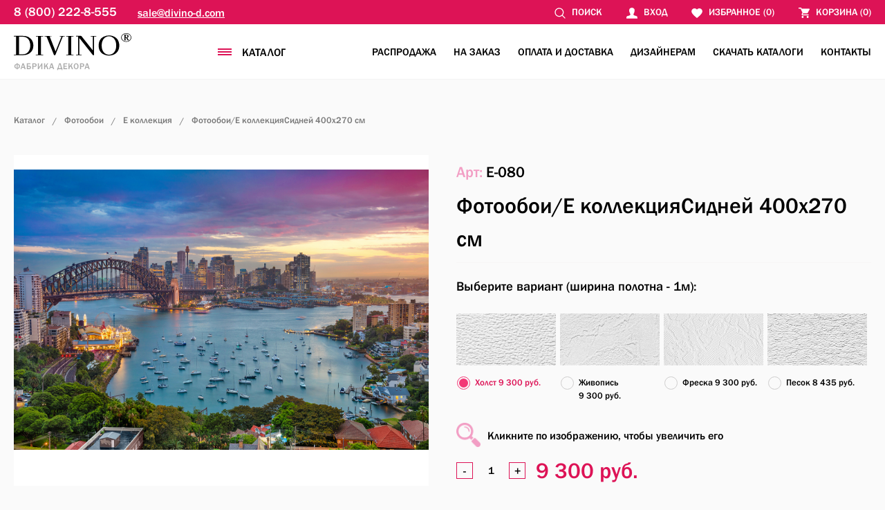

--- FILE ---
content_type: text/html; charset=utf-8
request_url: https://divino-d.com/fotooboi/e-kollektsiya/sidney-400h270-sm-eko-
body_size: 84320
content:
<!DOCTYPE html>
<html lang="ru">
<head>
    
    <meta charset="UTF-8" />
    
    <!--Базовые метатеги страницы-->  
    <title>Купить Фотообои/E коллекцияСидней 400х270 см в Москве | Divino D</title>
    <meta name="keywords" content="Фотообои; Фотообои Divino; Divino; Divino Decor; Фотообои купить; Фотообои на стену; Обои; Обои купить; Флизелиновые обои" />
    <meta name="description" content="Фотообои Divino; Divino; Divino Decor; Фотообои купить; Фотообои на стену; Обои; Обои купить" />
    <!--/Базовые метатеги страницы-->
          
    <!--Микроразметка OpenGraph-->  
    <meta property="og:title" content="Фотообои/E коллекцияСидней 400х270 см"/>
    <meta property="og:description" content="Фотообои DIVINO - источник стиля и уюта. Откройте новую страницу в истории декора стен вашего дома вместе с нами.Премиальные фотообои Дивино создаются мастерами бренда, отталкиваясь от модных трендов в дизайне интерьера. Мы создаем яркие акценты для вашего интерьера. При правильно выбранной тематике, и учитывая особенности помещения, они способны расширить пространство, нивелировать недостатки или добавить рельефности.В нашей команде трудятся художники, дизайнеры, специалисты по печати и маркетологи, которые воплощают мечты покупателей об идеальном интерьере в реальность!НАШИ КОЛЛЕКЦИИНаша команда создает коллекции обоев с фотопечатью для различных помещений:• для зала; для спальни; для кухни или столовой; для детской комнаты; для гостиной;• для кабинета и офиса; для коридора и прихожей.Бренд предлагает фотообои на стену в различных стилистических решениях. Фотообои 3Д представлены в таких тематиках, как: 1. Детские фотообои и фотообои для мальчика/девочки; 2. Фотообои природа и карта мира фотообои; 3. Роскошный гранж или лофт; 4. Мраморные обои; 5. Тропики и ботаника;6. Объемные фотообои 3D, которые оригинально выглядят в любых стилистических концепциях;7. Фотообои пейзажи.Даже самые требовательные покупатели смогут найти понравившийся рисунок и подходящий размер полотна. Самые распространенные размеры 270х400, 270х300, 270х500, 270х200. Вам не придется искать фотообои на заказ. Наш ассортимент постоянно пополняется свежими новинками.Вне зависимости от категории и тематики, продукцию объединяют яркость красок, насыщенность цветов, качество печати и материалов.ПОДЧЕРКНИТЕ ИНДИВИДУАЛЬНОСТЬ ВАШЕГО ДОМАЭлитные обои - необычное решение для оформления современного и стильного интерьера. Они служат акцентом и создают особую атмосферу. Среди представленных коллекций вы всегда сможете найти подходящий вариант, которое будет служить демонстрацией прекрасного вкуса и оригинальности. Забудьте о типовых стандартных решениях!ПРЕМИАЛЬНОЕ КАЧЕСТВОКачество обоев с фотографиями определяют четкость линий, устойчивость к выгоранию и экологичность. Это сочетание удобства и практичности, которое невозможно оставить без внимания. Изготавливаются на плотном виниле горячего тиснения на флизелиновой основе. Материал не просвечивает.Для печати используются специальные экологичные латексные краски. Они не содержат вредных для здоровья компонентов. К плюсам стоит отнести отсутствие специфического запаха и износостойкость.Мы изготавливаем качественную продукцию на собственном производстве и можем гарантировать 100% качество. Используем топовое оборудование и материалы. Технологии проверены временем, поэтому уверены что наша продукция эффектно выглядит не только на картинке. Она долговечна и безопасна. Тщательный контроль качества на всех этапах работы - проявление заботы о наших покупателях, которые достойны приобретения лучшего декора для дома или квартиры по самой выгодной стоимости.5 ПРИЧИН ВЫБРАТЬ ПРОДУКЦИЮ DIVINOОтделочные материалы обладают рядом достоинств, очевидных для мастеров и обывателей:1. Скрывают недостатки стен. Небольшие дефекты будут нивелированы полотном. Матовая поверхность обоев приятна на ощупь;2. Звукоизоляционные и теплоизоляционные свойства увеличивают комфорт нахождения в помещении;3. Просты в уходе. Их можно мыть без абразивных веществ с использованием мягкой салфетки;4. Обладают высокой воздухопроницаемостью. За счет дышащих свойств в простенках и под материалом не образуется плесень;5. Максимально простой монтаж. Благодаря идеально точной нарезке полотен стыки не видны. Бесшовный монтаж без опыта возможен.Обои фото сделают интерьер по-настоящему уникальным. Откройте простор для творчества декорируйте фреску, потолок или дверь! НЕСКОЛЬКО СЕКРЕТОВ ИДЕАЛЬНОГО МОНТАЖАФлизелин можно клеить на любую поверхность. Ими можно декорировать такие материалы, как:- Бетон; Штукатурка; Выравненный кирпич; Фанеру и ОСБ-листы; Гипсокартон без ламинирования.Перед поклейкой нужно убедиться в том, что остатки прошлого покрытия удалены. Не стоит наносить клей на краску, штукатурку или побелку. Категорически нельзя клеить на другие обои. Для улучшения сцепления с поверхностью стоит ее прогрунтовать.С ПОКЛЕЙКОЙ ЛЕГКО СПРАВИТЬСЯ ДАЖЕ НОВИЧОКФлизелиновые шовные обои по полосам быстро и легко клеятся согласно инструкции, ориентируясь на приложенную миниатюру. Перед процессом рекомендуется разложить полосы на полу и попробовать состыковать рисунок. Винил на флизелине надежно фиксируется на флизелиновый клей. Для этого достаточно нанести клей на стену. Они не рвутся и не дают усадку, что обеспечивает идеальный результат. Удобный размер полосок снизит расход времени и сил.Одним из важных преимуществ является то, что поверхность не требует предварительной подготовки и дополнительных финансовых затрат на материалы.Обои 3D мы надежно упаковываем товар в тубу, чтобы покупатели могли получить товар в идеальном состоянии. Для монтажа рекомендуем использовать клей для флизелиновых обоев Titan Wild."/> 
    <meta property="og:image" content="https://divino-d.com/uploads/product/31900/31999/619ec4d6bd7711e7a22f1866da87aa23_69f3d2ce3dde11eaa2c11866da87aa23.jpg">
    <meta property="og:type" content="website"/>
    <meta property="og:url" content= "https://divino-d.com/fotooboi/e-kollektsiya/sidney-400h270-sm-eko-" />
    <meta property="og:site_name" content= "Интернет-магазин" />
    <!--/Микроразметка OpenGraph-->
    <meta property="og:image:width" content="1481"/>
        <meta property="og:image:height" content= "1000" />
    <!--Микроразметка Dublin Core-->
    <meta name="DC.Title" content="Фотообои/E коллекцияСидней 400х270 см"/>
    <meta name="DC.Subject" content="Фотообои; Фотообои Divino; Divino; Divino Decor; Фотообои купить; Фотообои на стену; Обои; Обои купить; Флизелиновые обои"/>
    <meta name="DC.Description" content="Фотообои DIVINO - источник стиля и уюта. Откройте новую страницу в истории декора стен вашего дома вместе с нами.Премиальные фотообои Дивино создаются мастерами бренда, отталкиваясь от модных трендов в дизайне интерьера. Мы создаем яркие акценты для вашего интерьера. При правильно выбранной тематике, и учитывая особенности помещения, они способны расширить пространство, нивелировать недостатки или добавить рельефности.В нашей команде трудятся художники, дизайнеры, специалисты по печати и маркетологи, которые воплощают мечты покупателей об идеальном интерьере в реальность!НАШИ КОЛЛЕКЦИИНаша команда создает коллекции обоев с фотопечатью для различных помещений:• для зала; для спальни; для кухни или столовой; для детской комнаты; для гостиной;• для кабинета и офиса; для коридора и прихожей.Бренд предлагает фотообои на стену в различных стилистических решениях. Фотообои 3Д представлены в таких тематиках, как: 1. Детские фотообои и фотообои для мальчика/девочки; 2. Фотообои природа и карта мира фотообои; 3. Роскошный гранж или лофт; 4. Мраморные обои; 5. Тропики и ботаника;6. Объемные фотообои 3D, которые оригинально выглядят в любых стилистических концепциях;7. Фотообои пейзажи.Даже самые требовательные покупатели смогут найти понравившийся рисунок и подходящий размер полотна. Самые распространенные размеры 270х400, 270х300, 270х500, 270х200. Вам не придется искать фотообои на заказ. Наш ассортимент постоянно пополняется свежими новинками.Вне зависимости от категории и тематики, продукцию объединяют яркость красок, насыщенность цветов, качество печати и материалов.ПОДЧЕРКНИТЕ ИНДИВИДУАЛЬНОСТЬ ВАШЕГО ДОМАЭлитные обои - необычное решение для оформления современного и стильного интерьера. Они служат акцентом и создают особую атмосферу. Среди представленных коллекций вы всегда сможете найти подходящий вариант, которое будет служить демонстрацией прекрасного вкуса и оригинальности. Забудьте о типовых стандартных решениях!ПРЕМИАЛЬНОЕ КАЧЕСТВОКачество обоев с фотографиями определяют четкость линий, устойчивость к выгоранию и экологичность. Это сочетание удобства и практичности, которое невозможно оставить без внимания. Изготавливаются на плотном виниле горячего тиснения на флизелиновой основе. Материал не просвечивает.Для печати используются специальные экологичные латексные краски. Они не содержат вредных для здоровья компонентов. К плюсам стоит отнести отсутствие специфического запаха и износостойкость.Мы изготавливаем качественную продукцию на собственном производстве и можем гарантировать 100% качество. Используем топовое оборудование и материалы. Технологии проверены временем, поэтому уверены что наша продукция эффектно выглядит не только на картинке. Она долговечна и безопасна. Тщательный контроль качества на всех этапах работы - проявление заботы о наших покупателях, которые достойны приобретения лучшего декора для дома или квартиры по самой выгодной стоимости.5 ПРИЧИН ВЫБРАТЬ ПРОДУКЦИЮ DIVINOОтделочные материалы обладают рядом достоинств, очевидных для мастеров и обывателей:1. Скрывают недостатки стен. Небольшие дефекты будут нивелированы полотном. Матовая поверхность обоев приятна на ощупь;2. Звукоизоляционные и теплоизоляционные свойства увеличивают комфорт нахождения в помещении;3. Просты в уходе. Их можно мыть без абразивных веществ с использованием мягкой салфетки;4. Обладают высокой воздухопроницаемостью. За счет дышащих свойств в простенках и под материалом не образуется плесень;5. Максимально простой монтаж. Благодаря идеально точной нарезке полотен стыки не видны. Бесшовный монтаж без опыта возможен.Обои фото сделают интерьер по-настоящему уникальным. Откройте простор для творчества декорируйте фреску, потолок или дверь! НЕСКОЛЬКО СЕКРЕТОВ ИДЕАЛЬНОГО МОНТАЖАФлизелин можно клеить на любую поверхность. Ими можно декорировать такие материалы, как:- Бетон; Штукатурка; Выравненный кирпич; Фанеру и ОСБ-листы; Гипсокартон без ламинирования.Перед поклейкой нужно убедиться в том, что остатки прошлого покрытия удалены. Не стоит наносить клей на краску, штукатурку или побелку. Категорически нельзя клеить на другие обои. Для улучшения сцепления с поверхностью стоит ее прогрунтовать.С ПОКЛЕЙКОЙ ЛЕГКО СПРАВИТЬСЯ ДАЖЕ НОВИЧОКФлизелиновые шовные обои по полосам быстро и легко клеятся согласно инструкции, ориентируясь на приложенную миниатюру. Перед процессом рекомендуется разложить полосы на полу и попробовать состыковать рисунок. Винил на флизелине надежно фиксируется на флизелиновый клей. Для этого достаточно нанести клей на стену. Они не рвутся и не дают усадку, что обеспечивает идеальный результат. Удобный размер полосок снизит расход времени и сил.Одним из важных преимуществ является то, что поверхность не требует предварительной подготовки и дополнительных финансовых затрат на материалы.Обои 3D мы надежно упаковываем товар в тубу, чтобы покупатели могли получить товар в идеальном состоянии. Для монтажа рекомендуем использовать клей для флизелиновых обоев Titan Wild."/>
    <meta name="DC.Type" content="InteractiveResource"/>
    <!--/Микроразметка Dublin Core-->  
      <!-- В это поле необходимо прописать код подтверждения Вашего сайта. Например, Яндекс.Метрика или Google analytics --><link href="https://divino-d.com/mg-plugins/comments/css/style.css?rev=1656417455" rel="stylesheet" type="text/css">
    <link href="https://divino-d.com/mg-core/script/standard/css/jquery.fancybox.css?rev=1679322929" rel="stylesheet" type="text/css">
    <link rel="stylesheet" href="https://divino-d.com/mg-plugins/breadcrumbs/css/style.css?rev=1656421837" type="text/css" />
    <link type="text/css" href="https://divino-d.com/mg-core/script/standard/css/jquery.fancybox.css?rev=1679322929" rel="stylesheet"/>
    <link href="https://divino-d.com/mg-templates/divino/css/swiper.min.css?rev=1656417415" rel="stylesheet" media="all"/>
    <link rel="stylesheet" href="https://divino-d.com/mg-templates/divino/css/jquery.mCustomScrollbar.css"/>
    <!--/Стили плагинов и модулей движка-->
    
    <!--Стили для шаблона-->
    <link rel="stylesheet" href="https://divino-d.com/mg-templates/divino/css/style.css?rev=1721920960" />   
    <!--/Стили для шаблона-->    
        
    <!--Мобильные стили-->
    <!--/Мобильные стили-->
    
    <!--Библиотека для jQuery-->
    <script src="https://divino-d.com/mg-core/script/jquery-3.2.1.min.js?rev=1679322929"></script>
    <script src="https://divino-d.com/mg-core/script/jquery-ui.min.js?rev=1679322929"></script>
    <script src="https://divino-d.com/mg-core/script/jquery.form.js?rev=1679322929"></script>
    <!--/Библиотека для jQuery-->
        <meta name="format-detection" content="telephone=no">
    <meta name="viewport" content="width=device-width, initial-scale=1, maximum-scale=1">
    <meta name="cmsmagazine" content="c0a4c8253477b6af7f48523bbec9a817" />
    <meta name="yandex-verification" content="8c3f54bbc8a1ca51" />
  <meta name="google-site-verification" content="993ywifk9muZaRkZQEVVc9SgEscY6LZ_8vw_63uEEU4" />

<link rel="canonical" href="https://divino-d.com/fotooboi/e-kollektsiya/sidney-400h270-sm-eko-">

                        </head>
<link rel="icon" type="image/svg+xml" href="/favicon.svg">

<body class="body body__noindex body__product">
<div class="layer"></div>
<header class="ds">
	<div class="top-part">
		<div class="max flex-center">
			

<div class="contacts-block tablet-hide flex-inline" itemscope itemtype="http://schema.org/Store">
    <meta itemprop="address" content="">
    <meta itemprop="priceRange" content="RUR">
    <link itemprop="logo" href="https://divino-d.com/uploads/logo.svg">
    <link href="https://divino-d.com" itemprop="url">
    <img style="display: none" class="hidden" src="https://divino-d.com/favicon.ico" alt="Divino D" itemprop="image">
    <span style="display: none" class="hidden" itemprop="name">Divino D</span>
    
            <a class="phone" href="tel:8(800)222-8-555"><span itemprop="telephone">8 (800) 222-8-555</span></a>
        <a class="email" href="mailto:sale@divino-d.com">sale@divino-d.com</a>
</div>	        <div class="icons flex">
    			<a class="icon icon-search">
	    			<svg width="22" height="22" viewBox="0 0 22 22" xmlns="http://www.w3.org/2000/svg">
<path d="M21.2695 20.032L16.2078 14.9703C17.4625 13.4406 18.2188 11.4812 18.2188 9.3457C18.2188 4.44727 14.2441 0.472656 9.3457 0.472656C4.44297 0.472656 0.472656 4.44727 0.472656 9.3457C0.472656 14.2441 4.44297 18.2188 9.3457 18.2188C11.4812 18.2188 13.4363 17.4668 14.966 16.2121L20.0277 21.2695C20.3715 21.6133 20.9258 21.6133 21.2695 21.2695C21.6133 20.9301 21.6133 20.3715 21.2695 20.032ZM9.3457 16.4527C5.42266 16.4527 2.23438 13.2645 2.23438 9.3457C2.23438 5.42695 5.42266 2.23438 9.3457 2.23438C13.2645 2.23438 16.457 5.42695 16.457 9.3457C16.457 13.2645 13.2645 16.4527 9.3457 16.4527Z"></path>
</svg>	    			<span class="title mobile-hide">Поиск</span>
	    		</a>
		            <a class="icon auth" href="https://divino-d.com/enter">
	    <svg version="1.1" xmlns="http://www.w3.org/2000/svg" xmlns:xlink="http://www.w3.org/1999/xlink" x="0px" y="0px" viewBox="0 0 20 20" xml:space="preserve"><path d="M0,19.8c-0.1-1.1,0-2.2,0.3-3.2c0.2-0.6,0.7-1.1,1.4-1.3c0.9-0.3,1.9-0.5,2.8-0.8c0.6-0.1,1.1-0.3,1.6-0.6
	c1.2-0.6,1.3-1.4,0.8-2.5c-0.6-1.3-1.1-2.6-1.6-4C4.9,6.2,4.9,4.9,5.2,3.6C5.7,1.8,7.1,0.6,9,0.3c1.4-0.2,2.7,0,3.9,0.8
	c1.8,1.3,2.1,3.1,1.9,5c-0.2,1.8-0.9,3.5-1.7,5.1c-0.7,1.4-0.5,2.3,1,2.8c1,0.4,2,0.6,3,0.9c0.4,0.1,0.8,0.2,1.2,0.4
	c0.8,0.3,1.3,0.8,1.4,1.7c0.1,0.9,0.2,1.8,0.3,2.7L0,19.8L0,19.8L0,19.8z"></path></svg>        <span class="title mobile-hide">Вход</span>
    </a>
		        				    <a href="https://divino-d.com/favorites" class="icon j-favourite favourite ">
					    <svg version="1.1" xmlns="http://www.w3.org/2000/svg" xmlns:xlink="http://www.w3.org/1999/xlink" x="0px" y="0px" viewBox="0 9 150 132" enable-background="new 0 9 150 132" xml:space="preserve"><g transform="translate(178.000000, 230.000000)"><path fill="#fff" stroke="#fff" stroke-width="10" stroke-miterlimit="10" d="M-103-95l-2.4-2 c-52.5-42.7-66.3-57.8-66.3-81.8c0-19.9,16.3-36.2,36.2-36.2c16.7,0,26,9.4,32.5,16.7c6.5-7.3,15.9-16.7,32.5-16.7 		c19.9,0,36.2,16.3,36.2,36.2c0,24.4-14.2,39.5-66.3,81.8L-103-95L-103-95z"></path></g></svg>					    <span class="title mobile-hide">Избранное</span>
				        <span class="favourite__count">(0)</span>
				    </a>
						        <a class="cart icon show-modal" data-modal="modal-cart">
				    <span class="small-cart-icon"></span>
				    <svg version="1.1" xmlns="http://www.w3.org/2000/svg" xmlns:xlink="http://www.w3.org/1999/xlink" x="0px" y="0px" viewBox="0 0 44 40" xml:space="preserve">
<path d="M16,32c-2.2,0-4,1.8-4,4s1.8,4,4,4s4-1.8,4-4S18.2,32,16,32z M0,0v4h8l7.2,15.2l-2.7,4.9
	C12.2,24.6,12,25.3,12,26c0,2.2,1.8,4,4,4h24v-4H16.9c-0.3,0-0.5-0.2-0.5-0.5c0-0.1,0-0.2,0.1-0.2l1.8-3.3h14.9
	c1.5,0,2.8-0.8,3.5-2.1l7.2-13C43.9,6.7,44,6.4,44,6c0-1.1-0.9-2-2-2H12.4l-1.9-4H0z M36,32c-2.2,0-4,1.8-4,4s1.8,4,4,4s4-1.8,4-4
	S38.2,32,36,32z"></path></svg>				    <span class="title mobile-hide">Корзина</span>
				    (<span class="qty">0</span>)
				</a>
	    	</div>
		</div>
	</div>
	<div class="bottom-part">
	    <div class="max flex-center">
		    <a class="logo" href="/"><img src=https://divino-d.com/uploads/logo.svg?rev=1656417556 alt="Интернет-магазин" title="Интернет-магазин" style="max-height: 100px;"></a>
	        <div class="menu">
				<div class="catalog-menu-button"><span></span><span></span><span></span><div class="mobile-hide">Каталог</div></div>
				<div class="menu-wrapper">
					<ul class="catalog-menu level-1">
                    
    <li class="has-sub">
        <a href="https://divino-d.com/fotooboi">
			                    	
            Фотообои            			<svg version="1.1" xmlns="http://www.w3.org/2000/svg" xmlns:xlink="http://www.w3.org/1999/xlink" x="0px" y="0px" viewBox="0 0 107.6 53.8" xml:space="preserve"><polygon points="53.8,32.6 21.2,0 0,0 53.8,53.8 107.6,0 86.4,0"/></svg>
</a>        </a>

        
        <ul class="level-2 mobile-hide">
                                                
            <li>
                <a href="https://divino-d.com/fotooboi/detskie">
                          
                        Детские                                    </a>
            </li>

                                                 
            <li>
                <a href="https://divino-d.com/fotooboi/obyomnye">
                          
                        Объёмные                                    </a>
            </li>

                                                 
            <li>
                <a href="https://divino-d.com/fotooboi/tropiki">
                          
                        Тропики                                    </a>
            </li>

                                                 
            <li>
                <a href="https://divino-d.com/fotooboi/mramor">
                          
                        Мрамор                                    </a>
            </li>

                                                 
            <li>
                <a href="https://divino-d.com/fotooboi/botanika">
                          
                        Ботаника                                    </a>
            </li>

                                                 
            <li>
                <a href="https://divino-d.com/fotooboi/granj">
                          
                        Гранж                                    </a>
            </li>

                                 </ul>
    </li>

                        
    <li class="has-sub">
        <a href="https://divino-d.com/rulonnye-shtory-divino-deldecor">
			                    	
            Рулонные шторы DIVINO DelDecor            			        </a>

                    
    <li>
        <a href="https://divino-d.com/rasprodaja">
			                       
            Распродажа                    </a>
    </li>

                        
    <li class="has-sub">
        <a href="https://divino-d.com/titan-wild">
			                    	
            КЛЕЙ            			        </a>

                    
    <li>
        <a href="https://divino-d.com/jalyuzi-plisse">
			                       
            ЖАЛЮЗИ ПЛИССЕ                    </a>
    </li>

                    
    <li>
        <a href="https://divino-d.com/gibkoe-steklo">
			                       
            Гибкое стекло                    </a>
    </li>

        </ul>					<div class="page-menu mobile-show">
						<ul class="level-1 flex-inline">
                            <li>
        <a href="https://divino-d.com/rasprodaja">
            Распродажа        </a>
    </li>
    
                
        <li class="has-sub">
        <a href="https://divino-d.com/sozday_svoe_divino">
            На заказ        </a>

        
        <ul class="level-2">
                                    
            <li>
                <a href="https://divino-d.com/sozday_svoe_divino/magnitnaya-panel-na-holodilnik">
                    Магнитная панель на холодильник                </a>
            </li>
            
                  </ul>
    </li>

    
                    <li>
        <a href="https://divino-d.com/how-to-order">
            Оплата и доставка        </a>
    </li>
    
                    <li>
        <a href="https://divino-d.com/uploads/for_designers.pdf">
            Дизайнерам        </a>
    </li>
    
                    <li>
        <a href="https://divino-d.com/skachat-katalogi">
            Скачать каталоги        </a>
    </li>
    
                    <li>
        <a href="https://divino-d.com/contacts">
            Контакты        </a>
    </li>
    
                    </ul>				    </div>
				</div>
	        </div>
	        <div class="search-line">
			    <div class="page-menu mobile-hide">
					<ul class="level-1 flex-inline">
                            <li>
        <a href="https://divino-d.com/rasprodaja">
            Распродажа        </a>
    </li>
    
                
        <li class="has-sub">
        <a href="https://divino-d.com/sozday_svoe_divino">
            На заказ        </a>

        
        <ul class="level-2">
                                    
            <li>
                <a href="https://divino-d.com/sozday_svoe_divino/magnitnaya-panel-na-holodilnik">
                    Магнитная панель на холодильник                </a>
            </li>
            
                  </ul>
    </li>

    
                    <li>
        <a href="https://divino-d.com/how-to-order">
            Оплата и доставка        </a>
    </li>
    
                    <li>
        <a href="https://divino-d.com/uploads/for_designers.pdf">
            Дизайнерам        </a>
    </li>
    
                    <li>
        <a href="https://divino-d.com/skachat-katalogi">
            Скачать каталоги        </a>
    </li>
    
                    <li>
        <a href="https://divino-d.com/contacts">
            Контакты        </a>
    </li>
    
                    </ul>			    </div>
			    
<div class="search">
    <form method="GET" action="https://divino-d.com/catalog">
        <input type="search" autocomplete="off" name="search" placeholder="Поиск по товарам..." value="">
        <button type="submit"><svg width="22" height="22" viewBox="0 0 22 22" xmlns="http://www.w3.org/2000/svg">
<path d="M21.2695 20.032L16.2078 14.9703C17.4625 13.4406 18.2188 11.4812 18.2188 9.3457C18.2188 4.44727 14.2441 0.472656 9.3457 0.472656C4.44297 0.472656 0.472656 4.44727 0.472656 9.3457C0.472656 14.2441 4.44297 18.2188 9.3457 18.2188C11.4812 18.2188 13.4363 17.4668 14.966 16.2121L20.0277 21.2695C20.3715 21.6133 20.9258 21.6133 21.2695 21.2695C21.6133 20.9301 21.6133 20.3715 21.2695 20.032ZM9.3457 16.4527C5.42266 16.4527 2.23438 13.2645 2.23438 9.3457C2.23438 5.42695 5.42266 2.23438 9.3457 2.23438C13.2645 2.23438 16.457 5.42695 16.457 9.3457C16.457 13.2645 13.2645 16.4527 9.3457 16.4527Z"></path>
</svg> Искать</button>
    </form>
    <div class="wraper-fast-result">
        <div class="fastResult"></div>
    </div>
</div>	        </div>
	    </div>
	</div>
</header>

    <div class="modal-cart modal" data-modal="modal-cart">
	    <span class="close"><svg version="1.1" xmlns="http://www.w3.org/2000/svg" xmlns:xlink="http://www.w3.org/1999/xlink" x="0px" y="0px" viewBox="0 0 14 14" xml:space="preserve"><path d="M8.4,7l5.3-5.3c0.4-0.4,0.4-1,0-1.4s-1-0.4-1.4,0L7,5.6L1.7,0.3c-0.4-0.4-1-0.4-1.4,0s-0.4,1,0,1.4L5.6,7l-5.3,5.3c-0.4,0.4-0.4,1,0,1.4C0.5,13.9,0.7,14,1,14s0.5-0.1,0.7-0.3L7,8.4l5.3,5.3c0.2,0.2,0.5,0.3,0.7,0.3s0.5-0.1,0.7-0.3c0.4-0.4,0.4-1,0-1.4L8.4,7z"/></svg>
</span>
	    <div class="title">Корзина</div>
	    <div class="overflow-y">
		    <div class="product-cart">
		    	<div class="cart-wrapper">
		        	<form class="cart-form" method="post" action="https://divino-d.com/cart">
	                   <table class="cart-table">
	                       	                   </table>
		           </form>
		    	</div>
		    </div>
	    </div>
<!-- 	    [promo-code] -->
        <div class="checkout-buttons">
            <a class="button active" href="https://divino-d.com/order">
                Оформить заказ на <span class="total-cart">
                	                0 руб.
                                </span>
            </a>
        </div>
    </div>
<main>
	<div class="max">
		    
	</div>
	
			
<div class="max">
	<div class="product-details-block" itemscope itemtype="http://schema.org/Product">
	    <div class="product-status">
	        <nav aria-label='Breadcrumb'><ul itemscope itemtype='http://schema.org/BreadcrumbList' class='bread-crumbs'><li class='bread-crumbs__item' itemprop='itemListElement' itemscope itemtype='http://schema.org/ListItem'><a itemprop='item' href='https://divino-d.com/catalog'><span itemprop='name'>Каталог</span><meta itemprop='position' content='1'></a></li> <li class="bread-crumbs__item separator">&nbsp;/&nbsp;</li> <li class="bread-crumbs__item"  itemprop="itemListElement" itemscope itemtype="http://schema.org/ListItem"><a itemprop="item" href="https://divino-d.com/fotooboi"><span itemprop="name">Фотообои</span><meta itemprop="position" content="2"></a></li> <li class="bread-crumbs__item separator">&nbsp;/&nbsp;</li> <li class="bread-crumbs__item"  itemprop="itemListElement" itemscope itemtype="http://schema.org/ListItem"><a itemprop="item" href="https://divino-d.com/fotooboi/e-kollektsiya"><span itemprop="name">E коллекция</span><meta itemprop="position" content="3"></a></li> <li class="bread-crumbs__item separator">&nbsp;/&nbsp;</li> <li class="bread-crumbs__item"  itemprop="itemListElement" itemscope itemtype="http://schema.org/ListItem"><span itemprop="name">Фотообои/E коллекцияСидней 400х270 см</span><meta itemprop="position" content="4"></ul></nav>	        <div class="flex">
		        <div class="main-product-image left-part">
			        
		        <a role="button" href="javascript:void(0);" data-item-id="31999"
	           class="mg-remove-to-favorites mg-remove-to-favorites--product" style="display:none;"></a>
	        <a role="button" href="javascript:void(0);" data-item-id="31999"
	           class="mg-add-to-favorites mg-add-to-favorites--product" style=""></a>
		
	
	
	
	<div class="product-slider swiper-container">
		<div class="swiper-wrapper">
											<a class="swiper-slide product-details-image" style="display: flex; align-items: flex-end" data-thumb="https://divino-d.com/uploads/product/31900/31999/thumbs/30_619ec4d6bd7711e7a22f1866da87aa23_69f3d2ce3dde11eaa2c11866da87aa23.jpg" href="https://divino-d.com/uploads/product/31900/31999/619ec4d6bd7711e7a22f1866da87aa23_69f3d2ce3dde11eaa2c11866da87aa23.jpg" data-fancybox="mainProduct">
					<img src="https://divino-d.com/uploads/product/31900/31999/619ec4d6bd7711e7a22f1866da87aa23_69f3d2ce3dde11eaa2c11866da87aa23.jpg">
				</a>
																																<a class="swiper-slide product-details-image" style="display: flex; align-items: flex-end" data-thumb="https://divino-d.com/uploads/product/31900/31999/thumbs/30_619ec4d6bd7711e7a22f1866da87aa23_69f3d2ce3dde11eaa2c11866da87aa23.jpg" href="https://divino-d.com/uploads/product/31900/31999/619ec4d6bd7711e7a22f1866da87aa23_69f3d2ce3dde11eaa2c11866da87aa23.jpg" data-fancybox="mainProduct">
						<img src="https://divino-d.com/uploads/product/31900/31999/619ec4d6bd7711e7a22f1866da87aa23_69f3d2ce3dde11eaa2c11866da87aa23.jpg">
					</a>
																			<a class="swiper-slide product-details-image" style="display: flex; align-items: flex-end" data-thumb="https://divino-d.com/uploads/product/31900/31999/thumbs/30_619ec4d6bd7711e7a22f1866da87aa23_69f3d2ce3dde11eaa2c11866da87aa23.jpg" href="https://divino-d.com/uploads/product/31900/31999/619ec4d6bd7711e7a22f1866da87aa23_69f3d2ce3dde11eaa2c11866da87aa23.jpg" data-fancybox="mainProduct">
						<img src="https://divino-d.com/uploads/product/31900/31999/619ec4d6bd7711e7a22f1866da87aa23_69f3d2ce3dde11eaa2c11866da87aa23.jpg">
					</a>
																			<a class="swiper-slide product-details-image" style="display: flex; align-items: flex-end" data-thumb="https://divino-d.com/uploads/product/31900/31999/thumbs/30_619ec4d6bd7711e7a22f1866da87aa23_69f3d2ce3dde11eaa2c11866da87aa23.jpg" href="https://divino-d.com/uploads/product/31900/31999/619ec4d6bd7711e7a22f1866da87aa23_69f3d2ce3dde11eaa2c11866da87aa23.jpg" data-fancybox="mainProduct">
						<img src="https://divino-d.com/uploads/product/31900/31999/619ec4d6bd7711e7a22f1866da87aa23_69f3d2ce3dde11eaa2c11866da87aa23.jpg">
					</a>
																			<a class="swiper-slide product-details-image" style="display: flex; align-items: flex-end" data-thumb="https://divino-d.com/uploads/product/31900/31999/thumbs/30_619ec4d6bd7711e7a22f1866da87aa23_69f3d2ce3dde11eaa2c11866da87aa23.jpg" href="https://divino-d.com/uploads/product/31900/31999/619ec4d6bd7711e7a22f1866da87aa23_69f3d2ce3dde11eaa2c11866da87aa23.jpg" data-fancybox="mainProduct">
						<img src="https://divino-d.com/uploads/product/31900/31999/619ec4d6bd7711e7a22f1866da87aa23_69f3d2ce3dde11eaa2c11866da87aa23.jpg">
					</a>
																			<a class="swiper-slide product-details-image" style="display: flex; align-items: flex-end" data-thumb="https://divino-d.com/uploads/product/31900/31999/thumbs/30_619ec4d6bd7711e7a22f1866da87aa23_69f3d2ce3dde11eaa2c11866da87aa23.jpg" href="https://divino-d.com/uploads/product/31900/31999/619ec4d6bd7711e7a22f1866da87aa23_69f3d2ce3dde11eaa2c11866da87aa23.jpg" data-fancybox="mainProduct">
						<img src="https://divino-d.com/uploads/product/31900/31999/619ec4d6bd7711e7a22f1866da87aa23_69f3d2ce3dde11eaa2c11866da87aa23.jpg">
					</a>
									    		</div>
	</div>
	
	<div class="product-thumb-slider swiper-container">
		<div class="swiper-wrapper">
						<a class="swiper-slide" data-slide-index="1" style="background-size: contain; background-position: center; background-repeat: no-repeat; background-image: url(https://divino-d.com/uploads/product/31900/31999/thumbs/30_619ec4d6bd7711e7a22f1866da87aa23_69f3d2ce3dde11eaa2c11866da87aa23.jpg)"></a>
            																										<a class="swiper-slide element" data-slide-index="1" style="background-image: url(https://divino-d.com/uploads/product/31900/31999/thumbs/30_619ec4d6bd7711e7a22f1866da87aa23_69f3d2ce3dde11eaa2c11866da87aa23.jpg)">
					<img data-img="/uploads/elements/1.png" src="/uploads/elements/1.png">
				</a>
															<a class="swiper-slide element" data-slide-index="1" style="background-image: url(https://divino-d.com/uploads/product/31900/31999/thumbs/30_619ec4d6bd7711e7a22f1866da87aa23_69f3d2ce3dde11eaa2c11866da87aa23.jpg)">
					<img data-img="/uploads/elements/2.png" src="/uploads/elements/2.png">
				</a>
															<a class="swiper-slide element" data-slide-index="1" style="background-image: url(https://divino-d.com/uploads/product/31900/31999/thumbs/30_619ec4d6bd7711e7a22f1866da87aa23_69f3d2ce3dde11eaa2c11866da87aa23.jpg)">
					<img data-img="/uploads/elements/3.png" src="/uploads/elements/3.png">
				</a>
															<a class="swiper-slide element" data-slide-index="1" style="background-image: url(https://divino-d.com/uploads/product/31900/31999/thumbs/30_619ec4d6bd7711e7a22f1866da87aa23_69f3d2ce3dde11eaa2c11866da87aa23.jpg)">
					<img data-img="/uploads/elements/4.png" src="/uploads/elements/4.png">
				</a>
															<a class="swiper-slide element" data-slide-index="1" style="background-image: url(https://divino-d.com/uploads/product/31900/31999/thumbs/30_619ec4d6bd7711e7a22f1866da87aa23_69f3d2ce3dde11eaa2c11866da87aa23.jpg)">
					<img data-img="/uploads/elements/5.png" src="/uploads/elements/5.png">
				</a>
									
			
		    		</div>
	</div>	
	
	
	<div class="title lupa-img-and-text mobile-hide"><img class="photo-lupa-images" src="https://divino-d.com/mg-templates/divino/images/Lupa-35x35-1.png"  alt=""  title=""/> Кликните по изображению, чтобы увеличить его</div>

	<script type="text/javascript">
		$(document).ready(function() {
			$('.product-thumb-slider .swiper-slide').on('click', function() {
				$('.product-slider .element').remove();
				var img = $(this).find('img').data('img');
				if (img.length > 0) {
					var element = '<img class="element" src=' + img +'>';
					//console.log(element);
					$(element).appendTo('.product-slider');
				}
			});
		});
	</script>		        </div>
	            <div class="buy-block right-part">
	                <div class="buy-block-inner">
                      <div class="prop-item flex-inline align-center"><span class="prop-name prop-name-articul">Арт:</span> <span class="prop-spec prop-spec-articul code" itemprop="productID sku">
        		E-080</span>
        	</div>
	                    <h1 itemprop="name">Фотообои/E коллекцияСидней 400х270 см</h1>
	                    
	                    
	                  
	                    <form action="https://divino-d.com/catalog" method="POST" class="property-form actionBuy" data-product-id='31999'>

    <div class="block-variants" >       
	<h3>Выберите вариант (ширина полотна - 1м):</h3>
             <div class="overflow-y">
         <table class="variants-table">
                                          <tr class="variant-tr active-var" 
                                data-color="" data-size="" 
                  data-count="100">
				  
				  
				   
                    <td class="flex-center">
                        <div class="img">
                            <img class="preview" src="https://divino-d.com/uploads/material/preview/holst.jpg" />
                            <img class="original" data-fancybox="variants" data-caption="Холст" data-src="https://divino-d.com/uploads/material/original/holst.jpg" src="https://divino-d.com/uploads/material/original/holst.jpg">
                        </div>
                        <label class="c-form ">
                            <input type="radio" id="variant-52565" data-code="E-080-2" data-count="100" name="variant" value="52565" checked=checked>
                                                        <span class="c-variant__value">
                                <span class="c-variant__name variantTitle">
                                    Холст                                </span>
                                <span class="c-variant__price ">
                                                                        <span class="c-variant__price--current">
                                                                                  9 300 руб.                                                                            </span>
                                </span>
                            </span>
                        </label>
                    </td>
                </tr>
                                          <tr class="variant-tr " 
                                data-color="" data-size="" 
                  data-count="100">
				  
				  
				   
                    <td class="flex-center">
                        <div class="img">
                            <img class="preview" src="https://divino-d.com/uploads/material/preview/jivopis.jpg" />
                            <img class="original" data-fancybox="variants" data-caption="Живопись" data-src="https://divino-d.com/uploads/material/original/jivopis.jpg" src="https://divino-d.com/uploads/material/original/jivopis.jpg">
                        </div>
                        <label class="c-form ">
                            <input type="radio" id="variant-52567" data-code="E-080-4" data-count="100" name="variant" value="52567" >
                                                        <span class="c-variant__value">
                                <span class="c-variant__name variantTitle">
                                    Живопись                                </span>
                                <span class="c-variant__price ">
                                                                        <span class="c-variant__price--current">
                                                                                  9 300 руб.                                                                            </span>
                                </span>
                            </span>
                        </label>
                    </td>
                </tr>
                                          <tr class="variant-tr " 
                                data-color="" data-size="" 
                  data-count="100">
				  
				  
				   
                    <td class="flex-center">
                        <div class="img">
                            <img class="preview" src="https://divino-d.com/uploads/material/preview/freska.jpg" />
                            <img class="original" data-fancybox="variants" data-caption="Фреска" data-src="https://divino-d.com/uploads/material/original/freska.jpg" src="https://divino-d.com/uploads/material/original/freska.jpg">
                        </div>
                        <label class="c-form ">
                            <input type="radio" id="variant-52568" data-code="E-080-5" data-count="100" name="variant" value="52568" >
                                                        <span class="c-variant__value">
                                <span class="c-variant__name variantTitle">
                                    Фреска                                </span>
                                <span class="c-variant__price ">
                                                                        <span class="c-variant__price--current">
                                                                                  9 300 руб.                                                                            </span>
                                </span>
                            </span>
                        </label>
                    </td>
                </tr>
                                          <tr class="variant-tr " 
                                data-color="" data-size="" 
                  data-count="0">
				  
				  
				   
                    <td class="flex-center">
                        <div class="img">
                            <img class="preview" src="https://divino-d.com/uploads/material/preview/pesok.jpg" />
                            <img class="original" data-fancybox="variants" data-caption="Песок" data-src="https://divino-d.com/uploads/material/original/pesok.jpg" src="https://divino-d.com/uploads/material/original/pesok.jpg">
                        </div>
                        <label class="c-form ">
                            <input type="radio" id="variant-52572" data-code="E-080-9" data-count="0" name="variant" value="52572" >
                                                        <span class="c-variant__value">
                                <span class="c-variant__name variantTitle">
                                    Песок                                </span>
                                <span class="c-variant__price c-variant__price--none">
                                                                        <span class="c-variant__price--current">
                                                                                  8 435 руб.                                                                            </span>
                                </span>
                            </span>
                        </label>
                    </td>
                </tr>
                    </table>
           <div class="title lupa-img-and-text mobile-hide"><img class="photo-lupa-images" src="https://divino-d.com/mg-templates/divino/images/Lupa-35x35-1.png"  alt=""  title=""/> Кликните по изображению, чтобы увеличить его</div>
    	</div>
    </div>



<script type="text/javascript">
    $(document).ready(function() {
        $('.preview').on('click', function() {
            $(this).siblings('.original').trigger('click');            
        });
    })
</script>        
    <div class="buy-container product"
         >

        <div class="c-buy hidder-element"  >
            <input type="hidden" name="inCartProductId" value="31999">

            <div class="cart_form-wrapper ">
            <div class="cart_form" >
                <div class="amount_change flex-center">
                    <a href="#" class="down">-</a>
                    <input type="text" class="amount_input" name="amount_input" data-max-count="100" value="1"/>
                    <a href="#" class="up">+</a>
                </div>
            </div>
  <div class="default-price">
	                        <div class="product-price">
	                            <ul itemprop="offers" itemscope itemtype="http://schema.org/Offer" class="product-status-list">
	                                	                                <meta itemprop="availability" content="http://schema.org/InStock">
	                                <link itemprop="url" href="https://divino-d.com/fotooboi/e-kollektsiya/sidney-400h270-sm-eko-">
	                                <li>
	                                    <div class="normal-price">
	                                        <span class="price">
	                                            <span itemprop="price"
	                                                  content="9300">
	                                                9 300 руб.	                                            </span>
	                                            <span></span>
	                                            <meta itemprop="priceCurrency" content="RUR">
	                                        </span>
	                                    </div>
	                                </li>
	                                <li style="display:none">
	                                    <div class="old">
	                                        <s class="old-price">
	                                            0 	                                        </s>
	                                    </div>
	                                </li>
	                            </ul>
	                        </div>
	                    </div>
          </div>
							<div class="available">
	                        
<span class="count">
            <span class="c-product__stock c-product__stock--in count">
            Есть в наличии        </span>
    </span>

    <div class="c-product__message" style="display:none;">
        <a class="c-button"  rel='nofollow' href='https://divino-d.com/feedback?message=%D0%97%D0%B4%D1%80%D0%B0%D0%B2%D1%81%D1%82%D0%B2%D1%83%D0%B9%D1%82%D0%B5%2C+%D0%BC%D0%B5%D0%BD%D1%8F+%D0%B8%D0%BD%D1%82%D0%B5%D1%80%D0%B5%D1%81%D1%83%D0%B5%D1%82+%D1%82%D0%BE%D0%B2%D0%B0%D1%80+%22%22+%D1%81+%D0%B0%D1%80%D1%82%D0%B8%D0%BA%D1%83%D0%BB%D0%BE%D0%BC+%22%22%2C+%D0%BD%D0%BE+%D0%B5%D0%B3%D0%BE+%D0%BD%D0%B5%D1%82+%D0%B2+%D0%BD%D0%B0%D0%BB%D0%B8%D1%87%D0%B8%D0%B8.+%D0%A1%D0%BE%D0%BE%D0%B1%D1%89%D0%B8%D1%82%D0%B5%2C+%D0%BF%D0%BE%D0%B6%D0%B0%D0%BB%D1%83%D0%B9%D1%81%D1%82%D0%B0%2C+%D0%BE+%D0%BF%D0%BE%D1%81%D1%82%D1%83%D0%BF%D0%BB%D0%B5%D0%BD%D0%B8%D0%B8+%D1%8D%D1%82%D0%BE%D0%B3%D0%BE+%D1%82%D0%BE%D0%B2%D0%B0%D1%80%D0%B0+%D0%BD%D0%B0+%D1%81%D0%BA%D0%BB%D0%B0%D0%B4.&code='>Сообщить о поступлении</a>
    </div>
	                    </div>
	        	            	
	                    <input type="submit" name="buyWithProp" onclick="return false;" style="display:none">
	                    <a href="https://divino-d.com/catalog?inCartProductId=31999" rel="nofollow" class="addToCart product-buy button big-button" data-item-id="31999">Купить</a>
	                    
	                    	            	        	
	                </div>

    </div>
</form>	                    <span class="not-available" style="display: none">Нет на складе</span>
	                                   	                                        
	                    	                    <div class="product-opfields-data"></div>
	                    <div class="wholesales-data"></div>
	                    	                    
	                    <!--- модуль подключения к Тинькову -->
	                    <a href="javascript:;" class="by-via-tinkoff button"><span>Купить в кредит</span></a>
	                    <div class="tinkoff-overlay">
	                    	<div class="tinkoff-window">
	                    		<div class="tinkoff-window__inner">
	                    			<div class="tinkoff-image">
	                    				<img src="https://acdn.tinkoff.ru/static/pfa-multimedia/images/530e2e40-149e-4339-9117-35812efdf776.svg" />
	                    			</div>
	                    			<form action="https://loans.tinkoff.ru/api/partners/v1/lightweight/create" method="post">
								        <input name="shopId" value="7cba1dcd-cdba-4359-8fba-1e55845d373e" type="hidden"/>
								        <input name="showcaseId" value="83120b3f-77ef-4f0d-b96e-cbe596972c32" type="hidden"/>
								        <input name="sum" value="9300" type="hidden">
								        <input name="orderNumber" value="" type="hidden">
								        <input name="customerEmail" value="" type="text" placeholder="Электронная почта" />
								        <input name="customerPhone" value="" type="text" placeholder="Телефон" />
								        <input name="itemName_0" value="Фотообои/E коллекцияСидней 400х270 см" type="hidden"/>
								        <input name="itemQuantity_0" value="1" type="hidden"/>
								        <input name="itemPrice_0" value="9300" type="hidden"/>
								        <input name="itemCategory_0" value="" type="hidden"/>
								        <input type="submit" class="send-via-tinkoff button" value="Оформить" />
								        <a href="javscript:;" class="close-tinkoff button"><span>Отмена</span></a>
							        </form>	
							    </div>
							</div>
						</div>				        
	                   	<script type="text/javascript">
	                   		$(document).ready(function() {
	                   			$('[name="amount_input"]').on('change', function() {
	                   				$('[name="itemQuantity_0"]').val($(this).val());
	                   				$('[name="sum"]').val($(this).val()*$('[name="itemPrice_0"]').val());
	                   			});
	                   			$('.by-via-tinkoff').on('click', function() {
	                   				$('.tinkoff-overlay').addClass('active');
	                   				$('body').addClass('tinkoff-lock');
	                   			});
	                   			$('.close-tinkoff').on('click', function() {
	                   				$('.tinkoff-overlay').removeClass('active');
	                   				$('body').removeClass('tinkoff-lock');
	                   			});
	                   			$('.send-via-tinkoff').on('click', function() {
	                   				var product_id = $('.addToCart').data('item-id');
	                   				var variant_id = 0;
	                   				if($('[name="variant"]').length > 0) {
	                   					variant_id = $('[name="variant"]:checked').val();
	                   				}
	                   				var count = $('[name="amount_input"]').val();
	                   				var email = $('[name="customerEmail"]').val();
	                   				var phone = $('[name="customerPhone"]').val();
	                   				$.ajax({
										type: "POST",
										url: "ajax",
										data: {
											action: "createTinkoffOrder", // название действия в пользовательском класса Ajaxuser
											actionerClass: "Ajaxuser", // ajaxuser.php - в папке шаблона
											product_id: product_id,
											variant_id: variant_id,
											count: count,
											email: email,
											phone: phone,
										},
										success: function(response) {
											$('[name="orderNumber"]').val(response.number);
											$('.send-via-tinkoff').closest('form').submit();
										}   
									});
									return false;
	                   			})
	                   		})
	                   	</script>
	                </div>
	            </div>
	        </div>
	    </div>
	</div>
	<!--
				<div class="virtual-try-on flex">
			<div class="main-image-container"><img class="main-image" src="https://divino-d.com/uploads/product/31900/31999/thumbs/70_619ec4d6bd7711e7a22f1866da87aa23_69f3d2ce3dde11eaa2c11866da87aa23.jpg"></div>
			<div class="elements overflow-y">
																								<a data-img="/uploads/elements/1.png"><img src="/uploads/elements/1.png"></a>
														<a data-img="/uploads/elements/2.png"><img src="/uploads/elements/2.png"></a>
														<a data-img="/uploads/elements/3.png"><img src="/uploads/elements/3.png"></a>
														<a data-img="/uploads/elements/4.png"><img src="/uploads/elements/4.png"></a>
														<a data-img="/uploads/elements/5.png"><img src="/uploads/elements/5.png"></a>
							</div>
		</div>
		-->
	<div class="tabs">
		<div class="tab-links flex-inline">
			<a class="tab-link active" data-tab="description">Описание</a>
			<a class="tab-link" data-tab="specs">Характеристики</a>
						<a class="tab-link" data-tab="reviews">Отзывы</a>
		</div>
		
		
		<div class="tab active desc" itemprop="description" data-tab="description">
			Фотообои DIVINO - источник стиля и уюта. Откройте новую страницу в истории декора стен вашего дома вместе с нами.Премиальные фотообои Дивино создаются мастерами бренда, отталкиваясь от модных трендов в дизайне интерьера. Мы создаем яркие акценты для вашего интерьера. При правильно выбранной тематике, и учитывая особенности помещения, они способны расширить пространство, нивелировать недостатки или добавить рельефности.В нашей команде трудятся художники, дизайнеры, специалисты по печати и маркетологи, которые воплощают мечты покупателей об идеальном интерьере в реальность!НАШИ КОЛЛЕКЦИИНаша команда создает коллекции обоев с фотопечатью для различных помещений:• для зала; для спальни; для кухни или столовой; для детской комнаты; для гостиной;• для кабинета и офиса; для коридора и прихожей.Бренд предлагает фотообои на стену в различных стилистических решениях. Фотообои 3Д представлены в таких тематиках, как: 1. Детские фотообои и фотообои для мальчика/девочки; 2. Фотообои природа и карта мира фотообои; 3. Роскошный гранж или лофт; 4. Мраморные обои; 5. Тропики и ботаника;6. Объемные фотообои 3D, которые оригинально выглядят в любых стилистических концепциях;7. Фотообои пейзажи.Даже самые требовательные покупатели смогут найти понравившийся рисунок и подходящий размер полотна. Самые распространенные размеры 270х400, 270х300, 270х500, 270х200. Вам не придется искать фотообои на заказ. Наш ассортимент постоянно пополняется свежими новинками.Вне зависимости от категории и тематики, продукцию объединяют яркость красок, насыщенность цветов, качество печати и материалов.ПОДЧЕРКНИТЕ ИНДИВИДУАЛЬНОСТЬ ВАШЕГО ДОМАЭлитные обои - необычное решение для оформления современного и стильного интерьера. Они служат акцентом и создают особую атмосферу. Среди представленных коллекций вы всегда сможете найти подходящий вариант, которое будет служить демонстрацией прекрасного вкуса и оригинальности. Забудьте о типовых стандартных решениях!ПРЕМИАЛЬНОЕ КАЧЕСТВОКачество обоев с фотографиями определяют четкость линий, устойчивость к выгоранию и экологичность. Это сочетание удобства и практичности, которое невозможно оставить без внимания. Изготавливаются на плотном виниле горячего тиснения на флизелиновой основе. Материал не просвечивает.Для печати используются специальные экологичные латексные краски. Они не содержат вредных для здоровья компонентов. К плюсам стоит отнести отсутствие специфического запаха и износостойкость.Мы изготавливаем качественную продукцию на собственном производстве и можем гарантировать 100% качество. Используем топовое оборудование и материалы. Технологии проверены временем, поэтому уверены что наша продукция эффектно выглядит не только на картинке. Она долговечна и безопасна. Тщательный контроль качества на всех этапах работы - проявление заботы о наших покупателях, которые достойны приобретения лучшего декора для дома или квартиры по самой выгодной стоимости.5 ПРИЧИН ВЫБРАТЬ ПРОДУКЦИЮ DIVINOОтделочные материалы обладают рядом достоинств, очевидных для мастеров и обывателей:1. Скрывают недостатки стен. Небольшие дефекты будут нивелированы полотном. Матовая поверхность обоев приятна на ощупь;2. Звукоизоляционные и теплоизоляционные свойства увеличивают комфорт нахождения в помещении;3. Просты в уходе. Их можно мыть без абразивных веществ с использованием мягкой салфетки;4. Обладают высокой воздухопроницаемостью. За счет дышащих свойств в простенках и под материалом не образуется плесень;5. Максимально простой монтаж. Благодаря идеально точной нарезке полотен стыки не видны. Бесшовный монтаж без опыта возможен.Обои фото сделают интерьер по-настоящему уникальным. Откройте простор для творчества декорируйте фреску, потолок или дверь! НЕСКОЛЬКО СЕКРЕТОВ ИДЕАЛЬНОГО МОНТАЖАФлизелин можно клеить на любую поверхность. Ими можно декорировать такие материалы, как:- Бетон; Штукатурка; Выравненный кирпич; Фанеру и ОСБ-листы; Гипсокартон без ламинирования.Перед поклейкой нужно убедиться в том, что остатки прошлого покрытия удалены. Не стоит наносить клей на краску, штукатурку или побелку. Категорически нельзя клеить на другие обои. Для улучшения сцепления с поверхностью стоит ее прогрунтовать.С ПОКЛЕЙКОЙ ЛЕГКО СПРАВИТЬСЯ ДАЖЕ НОВИЧОКФлизелиновые шовные обои по полосам быстро и легко клеятся согласно инструкции, ориентируясь на приложенную миниатюру. Перед процессом рекомендуется разложить полосы на полу и попробовать состыковать рисунок. Винил на флизелине надежно фиксируется на флизелиновый клей. Для этого достаточно нанести клей на стену. Они не рвутся и не дают усадку, что обеспечивает идеальный результат. Удобный размер полосок снизит расход времени и сил.Одним из важных преимуществ является то, что поверхность не требует предварительной подготовки и дополнительных финансовых затрат на материалы.Обои 3D мы надежно упаковываем товар в тубу, чтобы покупатели могли получить товар в идеальном состоянии. Для монтажа рекомендуем использовать клей для флизелиновых обоев Titan Wild.		</div>
		
		<div class="tab propeties" data-tab="specs">
        	<div class="prop-item flex-inline"><span class="prop-name">Артикул:</span> <span class="prop-spec code" itemprop="productID sku">
        		E-080</span>
        	</div>
                    	<ul class="prop-string">
			<li class="prop-item flex-inline">
        <span class="prop-name">
            Виртуальная примерочная:
        </span>
        <span class="prop-spec">
                        <span class="prop-unit"></span>
        </span>
	</li>
		<li class="prop-item flex-inline">
        <span class="prop-name">
            Тематика:
        </span>
        <span class="prop-spec">
            Фотообои "Город"            <span class="prop-unit"></span>
        </span>
	</li>
		<li class="prop-item flex-inline">
        <span class="prop-name">
            Проект:
        </span>
        <span class="prop-spec">
            Фотообои, панно            <span class="prop-unit"></span>
        </span>
	</li>
		<li class="prop-item flex-inline">
        <span class="prop-name">
            Размер (Ш х В):
        </span>
        <span class="prop-spec">
            400х270 см            <span class="prop-unit"></span>
        </span>
	</li>
		<li class="prop-item flex-inline">
        <span class="prop-name">
            Количество полотен:
        </span>
        <span class="prop-spec">
            4            <span class="prop-unit"></span>
        </span>
	</li>
	</ul>        </div>
		
		<div class="tab reviews" data-tab="reviews" itemscope itemtype="http://schema.org/Review">
            <span style="display: none" itemprop="itemReviewed" content="Фотообои/E коллекцияСидней 400х270 см"></span>
            
      <div class='comments'>
      <h3>Отзывы покупателей</h3>
      <div class='comments-msg'></div>
        <form>
        <label>Введите имя:</label>
        <input type='text' name='name' value='' />
        <span class='error'></span>
        <label>Введите email:</label>
        <input type='text' name='email' value='' />
        <span class='error'></span>
      
      <label>Ваш отзыв:</label>
        <textarea name='comment'></textarea>
        <button class='sendComment'>Оставить отзыв</button>     
		<div class='clear'></div>
        <input type='hidden' name='action' value='addComment'>
      </form>
      <div class='comments_preview'></div>
      <div class='comment-list'>
      <div class='comment-post'>Еще никто не оставил отзыв. Вы можете быть первым!</div></div></div>
        </div>
        
        
        	</div>
	

			</div>	</main>
<footer>
	<div class="max grid">
		<div class="footer-column tablet-hide">
			<div class="title">Каталог</div>
          <ul><li><a href="https://divino-d.com/fotooboi"><span class="active">Фотообои</span></a></li><li><a href="https://divino-d.com/rulonnye-shtory-divino-deldecor"><span >Рулонные шторы DIVINO DelDecor</span></a></li><li><a href="https://divino-d.com/rasprodaja"><span >Распродажа</span></a></li><li><a href="https://divino-d.com/titan-wild"><span >КЛЕЙ</span></a></li><li><a href="https://divino-d.com/jalyuzi-plisse"><span >ЖАЛЮЗИ ПЛИССЕ</span></a></li><li><a href="https://divino-d.com/gibkoe-steklo"><span >Гибкое стекло</span></a></li></ul>
		</div>
      <div class="footer-column mobile-hide">
			<div class="title">Покупателям</div>
			<ul>
				<li><a href="/sozday_svoe_divino">На заказ</a></li>
				<li><a href="/how-to-order">Оплата и доставка</a></li>
				<li><a href="/contacts">Контакты</a></li>
			</ul>
		</div>
		
		<div class="footer-column mobile-hide">
			<div class="title">Информация</div>
			<ul>
				<li><a href="/uploads/for_designers.pdf">Дизайнерам</a></li>
				<li><a href="/stat-partnerom">Стать партнером</a></li>
			</ul>
		</div>
		<div class="footer-column">
			<div class="title mobile-hide">Контакты</div>
			<div class="contacts">
				<a href="/contacts">Адрес: 431380, Мордовия Респ, р-н Ельниковский, <span style="white-space: nowrap;"> д Урей 1-й, </span> <span style="white-space: nowrap;"> ул Центральная, д. 10 </span></a><br/>
				<a href="tel:88002228555">8 (800) 222-8-555</a><br/>
				<a href="mailto:sale@divino-d.com">sale@divino-d.com</a>
			</div>
			<div class="social flex-inline">
				<a class="" href="" target="_blank" rel="nofollow"></a>
				<a class="" href="" target="_blank" rel="nofollow"></a>
				<a class="" href="" target="_blank" rel="nofollow"></a>
			</div>
			<a target="_blank" rel="nofollow" class="belka mobile-hide" href="https://belka.one"><?xml version="1.0" encoding="utf-8"?>
<!-- Generator: Adobe Illustrator 23.0.1, SVG Export Plug-In . SVG Version: 6.00 Build 0)  -->
<svg version="1.1" id="Layer_1" xmlns="http://www.w3.org/2000/svg" xmlns:xlink="http://www.w3.org/1999/xlink" x="0px" y="0px"
	 viewBox="0 0 260.8 65.9" style="enable-background:new 0 0 260.8 65.9;" xml:space="preserve">
<style type="text/css">
	.st0{fill:#EA773C;}
	.st1{fill:#E35035;}
	.st2{fill:#F3A234;}
	.st3{fill:#EB7D3D;}
	.st4{fill:#E8663C;}
	.st5{fill:#E75F3B;}
	.st6{fill:#E3493A;}
	.st7{fill:#E85F3B;}
	.st8{fill:#EA763B;}
	.st9{fill:#E5583B;}
	.st10{fill:#E34A39;}
	.st11{fill:#E96F3C;}
	.st12{fill:#EC813C;}
	.st13{fill:#F6B31F;}
	.st14{fill:#F3A333;}
	.st15{fill:#F5BE1B;}
	.st16{fill:#F8CF48;}
	.st17{fill:#F7B820;}
	.st18{fill:#F4C31B;}
	.st19{fill:url(#SVGID_1_);}
</style>
<g>
	<g>
		<path class="st0" d="M259.8,27.9c1.5-1.6,1.6-3.8-0.9-6.7c-1-1.4-2.4-2.8-3.9-3.5l0,0c-0.4-0.3-1-0.5-1.6-0.6
			c-0.6-1.6-1.2-3-2.5-2.9c-0.6,0.1-1.1,1.1-1.3,2.8l0,0l0,0c-1.1,0.8-3.2,1-6.6,1.1c1.3-2.4,3-6.2,3.4-10.4l0,0c0,0,0.5-4,0.4-7.7
			c-2.7,2-5.8,4.6-9.8,6.7c-6.3,3.9-14.1,4.6-22.8,2.7l0,0c-4.2-0.9-8.1-2-11.7-3.5l-12.9-5.1C190,6.6,197.3,13.4,204,22
			c-6.1-2.7-11.7-6.2-16.8-10.5h0c-2.9-2.7-7.2-4.8-13.6-5.6c1.1,1.1,1.9,2.5,2.9,5.2c2.4,6.2,7.2,9.8,13.8,11.7h0
			c2.3,0.9,8.4,2.2,15.1,3.4l0,0c-0.5,2.4-1,4.8-2.2,6.8l0,0c-1.3,2.4-3.5,5.1-6.2,7.9l10.8-1.6v0c9.4-1.3,17.9-1.8,26-1.8l0,0
			c5.6,0.1,11.7,1.3,18,3.2l0,0v0l0,0l0,0c-1.8-4.2-3.9-8.2-6.5-12.2C247.8,28.2,258,29.3,259.8,27.9c-0.1,0.1-0.1,0.1-0.1,0.1
			C259.7,28,259.7,28,259.8,27.9C259.7,27.9,259.8,27.9,259.8,27.9z M205.4,26.2L205.4,26.2L205.4,26.2L205.4,26.2z"/>
		<g>
			<path class="st1" d="M249.6,17c0.1-1.6,0.6-2.7,1.3-2.8c1.4-0.1,2,1.5,2.7,3.3L249.6,17z"/>
			<polygon class="st2" points="235,23.2 237,6.7 241.5,20.7 			"/>
			<polygon class="st3" points="237,6.7 224,19.5 235,23.2 			"/>
			<path class="st3" d="M237,6.7c-6.3,3.9-14.1,4.6-22.8,2.7l9.8,10.1L237,6.7z"/>
			<polygon class="st0" points="224,19.5 204,22 214.2,9.4 			"/>
			<path class="st4" d="M204,22l20-2.5l11,3.7C229.6,25.7,212,27.5,204,22z"/>
			<path class="st5" d="M214.2,9.4c-4.2-0.9-8.1-2-11.7-3.5L204,22L214.2,9.4z"/>
			<path class="st6" d="M202.6,5.8l-12.9-5.1C190,6.6,197.3,13.4,204,22L202.6,5.8z"/>
			<path class="st7" d="M204,22l-13.7,0.8l-3.2-11.3C192.3,15.8,197.9,19.4,204,22z"/>
			<path class="st8" d="M204,22l1.4,4.2c-6.7-1.3-12.8-2.5-15.1-3.4L204,22z"/>
			<path class="st9" d="M187.1,11.5l-10.6-0.4c2.4,6.2,7.2,9.8,13.8,11.7L187.1,11.5z"/>
			<path class="st6" d="M176.5,11.1c-1-2.7-1.8-4.1-2.9-5.2c6.3,0.8,10.6,2.9,13.6,5.6L176.5,11.1z"/>
			<path class="st10" d="M205.4,26.2l2.4,13l-4.6-6.2C204.4,31,204.9,28.6,205.4,26.2z"/>
			<path class="st10" d="M203.2,33.1c-1.3,2.4-3.5,5.1-6.2,7.9l10.8-1.6L203.2,33.1z"/>
			<path class="st5" d="M207.8,39.3c9.4-1.3,17.9-1.8,26-1.8l-28.4-11.3L207.8,39.3z"/>
			<path class="st11" d="M233.8,37.5l6-6.8c-9.4,2.3-22,0.4-34.3-4.4L233.8,37.5z"/>
			<path class="st12" d="M239.7,30.7l12,10c-6.3-1.9-12.4-3-18-3.2L239.7,30.7z"/>
			<path class="st13" d="M245.3,28.5c2.5,3.9,4.7,8,6.5,12.2l-12-10L245.3,28.5z"/>
			<path class="st6" d="M241.5,20.7l1.5-2.5l3,5.3l-1.1,0.1C243.8,22,242.6,21.2,241.5,20.7z"/>
			<path class="st5" d="M246,23.6l3.5-6.6c-1.1,0.8-3.2,1-6.6,1.1L246,23.6z"/>
			<path class="st8" d="M246,23.6l3.5-6.6l6.6,6.8C253.3,22.8,250,22.8,246,23.6z"/>
			<path class="st14" d="M249.6,17c1.9,0,4.1-0.3,5.3,0.6l-2.2,2.7L249.6,17z"/>
			<polygon class="st15" points="252.8,20.3 254.9,17.6 256.2,23.8 			"/>
			<path class="st15" d="M256.2,23.8l2.7-2.7c-1-1.4-2.4-2.8-3.9-3.5L256.2,23.8z"/>
			<path class="st16" d="M256.2,23.8c2.3,0.6,3,2.2,3.5,4.2c1.6-1.6,1.7-3.8-0.8-6.8L256.2,23.8z"/>
			<path class="st17" d="M237,6.7l9.4,1c-0.7,7-4.9,12.9-4.9,12.9L237,6.7z"/>
			<path class="st18" d="M237,6.7c3.9-2.2,7.1-4.7,9.8-6.7c0.2,3.7-0.4,7.7-0.4,7.7L237,6.7z"/>
			
				<linearGradient id="SVGID_1_" gradientUnits="userSpaceOnUse" x1="291.4616" y1="28.5708" x2="449.7483" y2="28.5708" gradientTransform="matrix(0.3541 0 0 -0.3541 100.833 36.8633)">
				<stop  offset="0" style="stop-color:#F6BA80"/>
				<stop  offset="1" style="stop-color:#FDEFDC"/>
			</linearGradient>
			<path class="st19" d="M204,22l1.4,4.2c11.3,8.9,27.9,8,39.9,2.3c2.8-0.4,15.4,1.1,14.6-1.1c-1.8-5.4-8.2-4.8-15.1-3.8
				c-0.6-1.6-1.5-2.9-3.5-2.9C229.1,25.6,212.3,27,204,22z"/>
		</g>
	</g>
	<g>
		<path d="M23.6,29.2c0,3.3-1.2,6.1-3.5,8.4c-2.3,2.3-5.1,3.5-8.4,3.5L1,40.9c-0.7,0-1-0.3-1-1V1c0-0.7,0.3-1,1-1h10.8
			c2.7,0,4.9,0.9,6.8,2.8c1.9,1.9,2.8,4.2,2.8,6.8c0,3.9-1.7,6.7-5.1,8.5c2.2,0.9,4,2.4,5.3,4.4S23.6,26.8,23.6,29.2z M19.5,9.7
			c0-2.1-0.7-3.9-2.2-5.4c-1.5-1.5-3.3-2.2-5.4-2.2H2v15.2h9.8c2.1,0,3.9-0.7,5.4-2.2C18.7,13.6,19.5,11.8,19.5,9.7z M21.6,29.2
			c0-2.7-1-5-2.9-6.9c-1.9-1.9-4.2-2.9-6.9-2.9H2v19.6h9.8c2.7,0,5-1,6.9-2.9C20.7,34.1,21.6,31.8,21.6,29.2z"/>
		<path d="M53.4,39.9c0,0.7-0.3,1-1,1H30.7c-0.7,0-1-0.3-1-1V1c0-0.7,0.3-1,1-1h21.6c0.7,0,1,0.3,1,1c0,0.7-0.3,1-1,1H31.7v17.4H48
			c0.7,0,1,0.3,1,1c0,0.7-0.3,1-1,1H31.7v17.4h20.6C53,38.9,53.4,39.2,53.4,39.9z"/>
		<path d="M83.1,39.9c0,0.7-0.3,1-1,1H60.5c-0.7,0-1-0.3-1-1V1c0-0.7,0.3-1,1-1s1,0.3,1,1v37.9h20.6C82.8,38.9,83.1,39.2,83.1,39.9z
			"/>
		<path d="M112.7,1c0,0.3-0.1,0.5-0.3,0.7L93.7,20.5l18.7,18.7c0.2,0.2,0.3,0.5,0.3,0.7c0,0.7-0.3,1-1,1c-0.2,0-0.5-0.1-0.7-0.3
			L91.5,21.2c-0.2-0.2-0.3-0.5-0.3-0.7V40c0,0.7-0.3,1-1,1s-1-0.3-1-1V1c0-0.7,0.3-1,1-1s1,0.3,1,1v19.5c0-0.3,0.1-0.5,0.3-0.7
			L111,0.3c0.2-0.2,0.4-0.3,0.7-0.3C112.4,0,112.7,0.3,112.7,1z"/>
		<path d="M156.9,40c0,0.7-0.4,1-1.1,1c-0.4,0-0.7-0.2-0.9-0.5L148.7,28l-0.1,0h-24.6l-6.2,12.4c-0.2,0.4-0.5,0.5-0.9,0.5
			c-0.7,0-1.1-0.3-1.1-1c0-0.2,3-6.4,9-18.4c6-12,9.5-18.9,10.5-20.8c0.3-0.5,0.6-0.7,1-0.7c0.4,0,0.7,0.2,1,0.7
			c1,1.9,4.5,8.8,10.5,20.8C153.9,33.6,156.9,39.7,156.9,40z M147.7,25.9L136.4,3.3l-11.3,22.6H147.7z"/>
		<g>
			<path d="M122.9,51.9c-1.9,0-3.6,0.7-5,2.1c-1.4,1.4-2.1,3-2.1,5c0,1.9,0.7,3.6,2.1,5c1.4,1.4,3,2.1,5,2.1c1.9,0,3.6-0.7,5-2.1
				c1.4-1.4,2.1-3,2.1-5c0-1.9-0.7-3.6-2.1-5C126.5,52.6,124.9,51.9,122.9,51.9z M122.9,64.4c-1.5,0-2.8-0.5-3.9-1.6
				c-1.1-1.1-1.6-2.4-1.6-3.9s0.5-2.8,1.6-3.9c1.1-1.1,2.4-1.6,3.9-1.6c1.5,0,2.8,0.5,3.9,1.6c1.1,1.1,1.6,2.4,1.6,3.9
				s-0.5,2.8-1.6,3.9C125.8,63.9,124.5,64.4,122.9,64.4z"/>
			<path d="M137.2,51.9c-1.4,0-2.5,0.5-3.4,1.4v-0.6c0-0.5-0.3-0.7-0.7-0.7c-0.5,0-0.7,0.3-0.7,0.7v12.5c0,0.5,0.3,0.7,0.7,0.7
				c0.5,0,0.7-0.3,0.7-0.7v-8.4c0-0.9,0.3-1.7,1-2.4c0.7-0.7,1.5-1,2.4-1c1,0,1.7,0.3,2.4,1c0.7,0.7,1,1.5,1,2.4v8.4
				c0,0.5,0.3,0.7,0.7,0.7c0.5,0,0.7-0.3,0.7-0.7v-8.4c0-1.3-0.5-2.5-1.4-3.5C139.7,52.4,138.5,51.9,137.2,51.9z"/>
			<path d="M156.1,61.3c-0.2,0-0.4,0.1-0.6,0.3c-0.3,0.4-0.5,0.8-0.7,0.9c-1.1,1.2-2.5,1.8-4.1,1.8c-1.8,0-3.3-0.7-4.4-2.1l10.2-5.9
				c0.2-0.1,0.4-0.4,0.4-0.6c0-0.7-0.5-1.4-1.5-2.2c-0.8-0.6-1.6-1-2.3-1.3c-0.8-0.3-1.6-0.4-2.3-0.4c-1.9,0-3.6,0.7-5,2.1
				c-1.4,1.4-2.1,3-2.1,5c0,1.9,0.7,3.6,2.1,5c1.4,1.4,3,2.1,5,2.1c1.2,0,2.4-0.3,3.5-0.9c1.1-0.6,2-1.5,2.6-2.6
				c0.1-0.1,0.1-0.3,0.1-0.4C156.9,61.6,156.6,61.3,156.1,61.3z M150.7,53.4c1.8,0,3.3,0.7,4.4,2.1l-9.5,5.5
				c-0.3-0.7-0.4-1.4-0.4-2.1c0-1.5,0.5-2.8,1.6-3.9C147.8,54,149.2,53.4,150.7,53.4z"/>
		</g>
	</g>
</g>
</svg>
</a>
		</div>
	</div>
</footer>
<!-- Yandex.Metrika counter -->
<script type="text/javascript" >
   (function(m,e,t,r,i,k,a){m[i]=m[i]||function(){(m[i].a=m[i].a||[]).push(arguments)};
   m[i].l=1*new Date();k=e.createElement(t),a=e.getElementsByTagName(t)[0],k.async=1,k.src=r,a.parentNode.insertBefore(k,a)})
   (window, document, "script", "https://mc.yandex.ru/metrika/tag.js", "ym");

   ym(45488559, "init", {
        clickmap:true,
        trackLinks:true,
        accurateTrackBounce:true,
        webvisor:true
   });
</script>
<noscript><div><img src="https://mc.yandex.ru/watch/45488559" style="position:absolute; left:-9999px;" alt="" /></div></noscript>
<!-- /Yandex.Metrika counter -->
    <!--Скрипты плагинов и модулей движка-->
          <script src="https://divino-d.com/mg-core/locales/default.js?rev=1679322929"></script>
            <script src="https://divino-d.com/mg-templates/divino/locales/default.js?rev=1693497491"></script>
    <script src="https://divino-d.com/mg-core/script/engine-script.js?rev=1679322929"></script>
      <script src="https://divino-d.com/mg-plugins/in-cart/js/script.js?rev=1656417456"></script>
      <script src="https://divino-d.com/mg-plugins/mg-slider/js/bundle.js?rev=1669905384"></script>
      <script src="https://divino-d.com/mg-plugins/mg-slider/js/initSlider.js?rev=1669905384"></script>
      <script src="https://divino-d.com/mg-plugins/comments/js/comments.js?rev=1656417455"></script>
      <script src="https://divino-d.com/mg-core/script/jquery.fancybox.pack.js?rev=1679322929"></script>
      <script src="https://divino-d.com/mg-templates/divino/js/jquery.mCustomScrollbar.js?rev=1656417422"></script>
      <script src="https://divino-d.com/mg-templates/divino/js/swiper.min.js?rev=1656417428"></script>
      <script src="https://divino-d.com/mg-templates/divino/js/slick.min.js?rev=1656417428"></script>
      <script src="https://divino-d.com/mg-templates/divino/js/script.js?rev=1693551521"></script>
      <script src="https://divino-d.com/mg-core/script/standard/js/layout.search.js?rev=1679322929"></script>
      <script src="https://divino-d.com/mg-templates/divino/js/layout.cart.js?rev=1656417427"></script>
      <script type="text/javascript" src="https://divino-d.com/mg-plugins/p4-skidka/js/script.js?rev=1674656772"></script>
      <!--/Скрипты плагинов и модулей движка-->
    <script>
	window.BxLiveChatInit = function() {
		var config = {'user':{'hash':'6cb7d6d2a460e8031b516183d8a5ef0b','name':'','lastName':'','email':''},'firstMessage':'[br][b]Сайт[/b]: #VAR_HOST#[br][b]Страница сайта[/b]: #VAR_PAGE#'};
		config.firstMessage = config.firstMessage.replace('#VAR_HOST#', location.hostname).replace('#VAR_PAGE#', '[url='+location.href+']'+(document.title || location.href)+'[/url]');
		return config;
	};
</script>
</body>
</html>

--- FILE ---
content_type: text/html; charset=utf-8
request_url: https://divino-d.com/ajaxrequest
body_size: 215
content:
{"data":{"price":"0 \u0440\u0443\u0431.","old_price":"9 300 \u0440\u0443\u0431.","show":0},"msg":"\u041e\u043f\u0435\u0440\u0430\u0446\u0438\u044f \u0432\u044b\u043f\u043e\u043b\u043d\u0435\u043d\u0430 \u0443\u0441\u043f\u0435\u0448\u043d\u043e!","status":"success"}

--- FILE ---
content_type: text/css
request_url: https://divino-d.com/mg-plugins/comments/css/style.css?rev=1656417455
body_size: 4081
content:
.clear{clear:both;}

.comments{
	/* border-top: 1px solid #C9C9C9;
	padding: 10px; */
}

.comments h3{font-size:22px;font-weight:normal;font-family:Tahoma, Verdana, sans-serif; margin: 10px 0 15px 0;}
/* .comments input[type=text], .comments input[type=password], .comments textarea{
	 padding:5px;
	-webkit-transition: all 0.30s ease-in-out;
    -moz-transition: all 0.30s ease-in-out;
    -ms-transition: all 0.30s ease-in-out;
    -o-transition: all 0.30s ease-in-out;
    outline: none;
    border: 1px solid #ccc;
	border-radius:5px;
	-moz-border-radius:5px;
	-webkit-border-radius:5px;
	box-shadow:inset 0 3px 4px #F1F1F1;
	-moz-box-shadow:inset 0 3px 4px #F1F1F1;
	-webkit-box-shadow:inset 0 3px 4px #F1F1F1;
} */

/* .comments input[type=text]:focus,.comments input[type=password]:focus, .comments textarea:focus {
  box-shadow: 0 0 5px rgba(77,142,216, 1);
  border: 1px solid rgba(81, 203, 238, 1);
} */
.comments input[type=text]{width:250px;}
.comments textarea{width:100%;height:100px;resize:none;-webkit-box-sizing: border-box;
       -moz-box-sizing: border-box;
            box-sizing: border-box;}
.comments label{display:inline-block;margin:5px 0;}
.comments .add_comment{padding:5px; float:right;margin:10px 0;}
.error_name, .error_email, .error_message{font-size:12px;color:red;display:block;margin:0 0 15px 0;}
.comments .red_star{color:red;}
.section-comments .widget-table-body .filter .last-items-dropdown {
    width:200px;
}
.comments form{
	margin-bottom: 20px;
}

.comments label, .edit-comment-form label{
	display: block;
}

.comments input{
}

.comments input[type=submit]{
	display: block;
}

.comment-post{
	margin: 10px 0;
	border: 1px solid #ccc;
	padding: 10px;
	border-radius:5px;
	-moz-border-radius:5px;
	-webkit-border-radius:5px;
}

.comment-post .post-author{
	font-weight: bold;
}

.comment-post .post-date{
	float: right;
	color: #8B8B8B;
}

.comment-post p{
	margin: 10px 0 5px 0;
}

.edit-comment-form label{
	margin-bottom: 15px;
}

.edit-comment-form select{
	margin-left: 15px;
}

.n-approved-comment, .approved-comment{
	color: #fff;
	background: #B81212;
	display:inline-block;
	padding:3px 8px;
	border-radius:3px;
	-moz-border-radius:3px;
	-webkit-border-radius:3px;
	font-family:Tahoma, Verdana, sans-serif;
	font-size:14px;
	line-height:14px;
	text-shadow:1px 1px 2px #4A4A4A;
}

.approved-comment{
	background: #28BB1D;
}

.c-name{
	width: 15%;
}

.c-email{
	width: 15%;
}

.c-comment{
	width: 50%;
}

.c-msg-green{
	color: green;
}

.c-msg-red{
	color: red;
}
#comment-modal [type="text"], #comment-modal select{
	display: inline-block;
    width: 195px;
}
#comment-modal .custom-text{
    display: inline-block;
    width: 100px;
}
#comment-modal a{
	margin-left: 0 !important;
}
.comments-tbody tr td{
	text-align: center;
}

/*#comment-modal .img-container img, .comments .comments_preview img, .comments .comment-post img{
	border: black 2px solid;
    border-radius: 5px;
    max-height: 200px;
    max-width: 300px;
    margin: 5px;
    padding: 1px;
}*/
#comment-modal .img-container img, .comments .comments_preview img, .comments .comment-post img{
	border-radius: 5px;
    height: 100px;
    margin: 5px;
    box-shadow: 0 0 6px rgba(0, 0, 0, 0.1);
    border: 1px solid #ccc;
}
.section-comments .base-setting-open, .section-comments h4{
	margin: 10px;
}  
.section-comments .base-settings{
	padding: 15px;
	background: #fffce5;
}

.comments-dropZone {
	display: inline-block;
    width: 600px;
    height: 100px;
    border: 2px dashed rgba(0,0,0,.3);
    border-radius: 20px;
    font-family: Arial;
    text-align: center;
    line-height: 100px;
    font-size: 20px;
    color: rgba(0,0,0,.3);
    position: relative;
}
.comments-dropZone input{
    width: 100%;
    height: 100%;
    vertical-align: top;
    position: absolute;
    left: 0;
    opacity: 0;
    cursor: pointer;
}
.comments form .sendComment{
	margin-top: 0px;
}
.comments [name="comment"]{
	margin-bottom: 10px;
}
.comments .showImgComments{
	color: #1585cf;
	border-bottom: 1px dashed #1585cf;
}
.comments .showImgComments:hover{
	text-decoration: none;
    border-color: transparent;
}
.section-comments .checkbox{
	margin-bottom: 10px;
}

--- FILE ---
content_type: text/css
request_url: https://divino-d.com/mg-templates/divino/css/style.css?rev=1721920960
body_size: 47486
content:
@font-face {
	font-family: 'PT Sans';
	src: url('../fonts/pts55f.woff2') format('woff2'),
	url('../fonts/pts55f.woff') format('woff');
	font-weight: normal;
	font-style: normal;
	font-display: block;
}

@font-face {
	font-family: 'PT Sans';
	src: url('../fonts/pts56f.woff2') format('woff2'),
	url('../fonts/pts56f.woff') format('woff');
	font-weight: normal;
	font-style: italic;
	font-display: block;
}


@font-face {
	font-family: 'PT Sans';
	src: url('../fonts/pts75f.woff2') format('woff2'),
	url('../fonts/pts75f.woff') format('woff');
	font-weight: bold;
	font-style: normal;
	font-display: block;

}


@font-face {
	font-family: 'PT Sans';
	src: url('../fonts/pts76f.woff2') format('woff2'),
	url('../fonts/pts76f.woff') format('woff');
	font-weight: bold;
	font-style: italic;
	font-display: block;

}


@font-face {
	font-family: 'Franklin Gothic Medium';
	src: url('../fonts/framd.eot');
	src: local('Franklin Gothic Medium'), url('../fonts/framd.woff') format('woff'),
	url('../fonts/framd.ttf') format('truetype'),
	url('../fonts/framd.svg') format('svg');
	font-weight: normal;
	font-style: normal;
	font-display: block;
}





/* GLOBAL */
* {margin: 0px; padding: 0px; box-sizing: border-box; outline: none}
html, body {width: 100%}
body {font-family: 'Franklin Gothic Medium', sans-serif; line-height: 1.5; background: #fafafa; font-size: 18px; -webkit-text-size-adjust: none; -webkit-font-smoothing: antialiased; overflow-x: hidden; padding-top: 0px !important}
body.lock {overflow: hidden}
a {color: inherit; text-decoration: none; cursor: pointer}
img, svg {height: auto; max-height: 100%; max-width: 100%; display: block}
iframe {width: 100%; border: none; margin-top: 15px}
table {width: 100%; border-collapse: collapse}
label {display: block; position: relative}
input, select, textarea, button {-webkit-appearance: none; -moz-appearance: none; transition: 300ms; font-family: inherit; font-size: inherit; color: inherit; display: block}
.ds {-webkit-user-select: none; -moz-user-select: none; -webkit-user-drag: none}
.flex {display: flex; display:-webkit-flex; -webkit-justify-content:space-between; justify-content:space-between; flex-wrap: wrap; -webkit-flex-wrap: wrap}
.flex-nowrap {display: flex; display:-webkit-flex; -webkit-justify-content:space-between; justify-content:space-between; flex-wrap: nowrap; -webkit-flex-wrap: nowrap}
.flex-center {display: flex; display:-webkit-flex; -webkit-justify-content:space-between; justify-content:space-between; flex-wrap: wrap; -webkit-flex-wrap: wrap; align-items: center; -webkit-align-items:center}
.flex-inline {display: flex; display:-webkit-flex; -webkit-justify-content:flex-start; justify-content:flex-start; flex-wrap: wrap; -webkit-flex-wrap: wrap}
.cover {background-position: 50% 50%; background-repeat: no-repeat; background-size: cover}
.contain-0 {background-position: 0% 50%; background-repeat: no-repeat; background-size: contain}
.contain-50 {background-position: 50% 50%; background-repeat: no-repeat; background-size: contain}
.contain-100 {background-position: 100% 50%; background-repeat: no-repeat; background-size: contain}
.w-30 {width: calc(100%/3)}
.w-40 {width: 40%}
.w-50 {width: 50%}
.w-60 {width: 60%}
.mobile-show {display: none}
.tablet-show {display: none}
.admin-bar {position: fixed !important; top: auto !important; bottom: 0px}
.admin-bar__item_template, .admin-context {display: none !important}
.admin-bar .admin-bar__item:first-of-type {margin-right: auto}
.fastEdit, .modalOpen, .modalOpenPlugin {border: 1px solid #f33977 !important; background-color: transparent !important; background-image: url(../images/edit.svg) !important; background-position: right 4px top 4px !important; background-repeat: no-repeat !important; background-size: 15px !important}
li {display: block}
.level-2, .level-3 {display: none; line-height: 1.2; border: 1px solid #cfcece; margin-top: -1px; border-top: none; padding: 12px 35px; position: absolute; background: #fff; color: dd1356; padding: 20px; left: 0; top: 100%}
li.has-sub {position: relative}
li.has-sub:hover > ul {display: block}
svg * {transition: 300ms}
svg {fill: currentColor}
.loader {position: fixed; left: 0px; top: 0px; width: 100%; height: 100%; background: rgba(47, 61, 71, 0.5); z-index: 9000}
.loader svg {animation: rotate 2s linear infinite; width: 50px; height: 50px; transform: rotate(0); transform-origin: center center; bottom: 0; top: 0; left: 0; position: fixed; right: 0; margin: auto}
.loader svg circle {stroke-dasharray: 40,200; stroke-dashoffset: 0; animation: dash 1.5s ease-in-out infinite; stroke-linecap: round; stroke: #fff}
@keyframes rotate{100%{transform:rotate(360deg)}}
@keyframes dash{0%{stroke-dasharray:1,200;stroke-dashoffset:0}50%{stroke-dasharray:89,200;stroke-dashoffset:-35px}100%{stroke-dasharray:89,200;stroke-dashoffset:-124px}}
/* GLOBAL */


/* BASIC */
.max {padding: 0px 20px; max-width: 1680px; margin: 0px auto}
main {min-height: calc(100vh - 160px); padding-top: 210px; padding-bottom: 60px}
.alert {background: #dd1356; color: #fff; font-weight: 700; padding: 0px 10px; line-height: 30px; height: 30px; text-align: center; font-size: 12px}
.alert.success {background: green}
.button, .sendComment {background-color: #dd1356; color: #fff; border: 1px solid #f33977; border-radius: 4px; line-height: 48px; height: 50px; display: block; cursor: pointer; text-align: center; font-size: 16px; transition: 300ms; margin-top: 20px; width: 100%; max-width: 660px}
.button:hover, .sendComment:hover {background-color: #f33977}
.link {text-decoration: underline; transition: 300ms}
.link:hover {color: #f33977}
.link + .link {margin-left: 10px}
h1, h2, h3 {font-family: 'Franklin Gothic Medium', sans-serif; font-weight: 400}
h1 {font-size: 32px; margin-bottom: 20px}
h2 {font-size: 26px; margin-top: 20px}
h3 {margin-top: 20px}
hr {margin: 20px 0px; height: 1px; border: none; background: #dd1356}
b, strong, th {font-weight: 400}

input[type=text], input[type=tel], input[type=email], input[type=password] {display: block; width: 100%; font-size: 15px; border: none; border-bottom: 1px solid #cfcece; padding: 0px; background-color: transparent; border-radius: 0px; height: 42px; line-height: 41px}
select {display: block; width: 100%; font-size: 15px; border: none; border-bottom: 1px solid #000; padding: 0px; background-color: transparent; border-radius: 0px; height: 39px; line-height: 38px}
textarea {display: block; width: 100%; border:1px solid #cfcece; padding: 10px; resize: none; height: 80px; font-size: 15px; border-radius: 0px}
input[type=text]:focus, input[type=tel]:focus, input[type=email]:focus, textarea:focus, input[type=password]:focus {border-color: #f33977}
input[type=checkbox] {display: inline-block; vertical-align: middle; width: 13px !important; height: 13px; margin-right: 10px !important; position: relative; border-radius: 0px; margin-left: 4px; border:1px solid #fff; transition: 300ms}
input[type=checkbox]:before {border:1px solid #cfcece; content: ''; display: block; width: 15px; height: 15px; position: absolute; top:-3px; left: -3px}
input[type=radio] {display: inline-block; vertical-align: middle; width: 13px !important; height: 13px; margin-right: 10px !important; position: relative; margin-left: 4px;  border-radius: 50%; border:none; transition: 300ms}
input[type=radio]:before {border:1px solid #cfcece; content: ''; display: block; width: 17px; height: 17px; position: absolute; top:-3px; left: -3px; border-radius: 50%} 
input[type=radio]:checked, input[type=checkbox]:checked {background: #f33977}
input[type=radio]:checked:before, input[type=checkbox]:checked:before {border-color: #f33977}
input.check:valid {background-image: url(../images/ui-svg/ok.svg); background-position: right, 10px 50%; background-size: 16px; background-repeat: no-repeat}
input:-webkit-autofill, input:-webkit-autofill:hover, input:-webkit-autofill:focus input:-webkit-autofill {-webkit-box-shadow: 0 0 0px 1000px #fff inset}
select {background: url(../images/a-down.svg) 100% 19px no-repeat; background-size: 10px}
/* BASIC */

.mg-slide__image {display: block !important}

/* MODAL */
.modal {z-index: 3000; position: fixed; width: 600px; height: 600px; padding: 30px; background: #fff; font-size: 14px; top: 0; right: 0; margin: auto; display: none; left: 0; bottom: 0}
.modal .button {width: 100%}
.modal .title {margin-bottom: 40px; font-size: 20px; font-weight: 500; line-height: 1; text-align: center}
.layer {position: fixed; width: 100%; top: 0px; left: 0px; background: rgba(47, 61, 71, 0.5); z-index: 2000; height: 100%; display: none}
.modal-cart .overflow-y {max-height: calc(100% - 150px); margin-bottom: 40px; height: 100%}
.promo-form {width: 100%; position: relative; margin: 40px 0px 10px 0px}
.promo-form button {position: absolute; right: 0px; border: none; top: 10px; font-size: 0px; background: url(../images/icon-a-right.svg) 50% 50% no-repeat; width: 24px; height: 24px}
.wrapper-modal-mg-non-available {display: none}
.modal-cart .cart-table td.count-cell {padding-left: 30px}
.modal-cart .cart-table td.price-cell {padding-left: 20px; text-align: center}
.wrapper-modal-back-ring {height: 222px}
.close {position: absolute; right: 30px; display: block; top: 30px; color: #787878; width: 20px; height: 20px; cursor: pointer}
.close:hover {color: #dd1356}
.wrapper-modal-mg-buy-click .button, .wrapper-modal-mg-non-available .button, .wrapper-modal-back-ring .button {height: 42px; line-height: 42px; width: 209px; border-radius: 5px}
.wrapper-modal-mg-buy-click .agreement, .wrapper-modal-mg-non-available .agreement, .wrapper-modal-back-ring .agreement {width: calc(100% - 235px)}
.content-modal-mg-buy-click, .content-modal-mg-non-available, .content-modal-back-ring {margin-bottom: 20px}
.modal .mg-product-img {width: 92px; height: 92px}
.modal .text {width: calc(100% - 210px); font-size: 12px}
.wrapper-modal-mg-buy-click .code, .wrapper-modal-mg-non-available .code {color: #6F7F89}
.modal hr {margin: 20px -50px; height: 1px; background: #e6e6e6}
.wrapper-modal-mg-buy-click .mg-price-buy-click, .wrapper-modal-mg-non-available .mg-price-non-available {width: 92px; font-size: 16px; font-weight: 500}
.modal .error {position: absolute; top: 204px; right: 50px}

.modal-auth label, .modal-auth .button {width: 100%}
.modal-auth .link {font-size: 12px; font-weight: 500}
.modal-auth .button {margin: 40px 0px}
.modal-auth .registration-form, .modal-auth .forgot-form {display: none}
.modal-auth .agreement {position: absolute; bottom: 40px; left: 40px; right: 40px}

.modal h2.success {background: url(../images/icon-payment-ok.svg) 0% 50% no-repeat; background-size: 30px; padding-left: 54px; display: block; margin-bottom: 30px}


.modal-filter .overflow-y {max-height: calc(100vh - 280px); overflow-y: auto}
/* MODAL */

.virtual-try-on {width: 70%; margin: 0px auto 20px auto}
.virtual-try-on .main-image-container {position: relative; width: calc(100% - 180px)}
.virtual-try-on .main-image {width: 100%; display: block}
.virtual-try-on .main-image-container .element {position: absolute; z-index: 1; left: 0px; bottom: 0px; width: 100%}
.virtual-try-on .elements {width: 160px; background: #f6f6f6; padding: 10px; overflow-y: auto}
.virtual-try-on .elements a {height: 90px; color: #fff; display: block; border: 1px solid #787878}
.virtual-try-on .elements a.active {border-color: #dd1356}
.virtual-try-on .elements a img {width: 100%; display: block}
.virtual-try-on .elements a + a {margin-top: 10px}	



/* FILTER */
.apply-filter-line {margin-bottom: 40px; text-align: center}
.apply-filter-line svg {width: 10px; height: 10px}
.apply-filter-line .apply-filter-title {font-size: 17px; font-weight: 500; margin-bottom: 30px}
.apply-filter-line .filter-tags {gap: 20px; align-items: flex-end; justify-content: center}
.apply-filter-line .filter-values {gap: 10px}
.apply-filter-line .apply-filter-item-value, .apply-filter-line .filter-price-range {background: #1f2628; color: #fff; padding: 0 10px; border-radius: 1px; font-size: 13px; display: flex; gap: 10px; align-items: center; height: 30px}
.apply-filter-line .filter-property-name {display: block; margin-bottom: 10px; font-weight: 500; font-size: 11px; text-transform: uppercase; text-align: left}
.apply-filter-line .apply-filter-item-value:hover, .apply-filter-line .filter-price-range:hover {background: #ea6951}
.apply-filter-line .refreshFilter {color: #888; font-size: 13px; height: 30px; line-height: 30px}
.apply-filter-line .refreshFilter:hover {color: #1f2628}

.show-filter {border-top: 1px solid rgba(0,0,0,0.1); font-size: 11px; text-transform: uppercase; height: 50px; line-height: 48px; margin: 30px -20px 0px -20px; padding: 0px 20px; border-bottom: 1px solid rgba(0,0,0,0.1)}
.filter-form {text-align: center; position: relative; margin-bottom: 60px; z-index: 500}
.filter-form .inner {max-width: 1100px; margin: 0px auto}
.mg-filter-item {margin: 0 5px; text-align: left; position: relative; margin-bottom: 17px}
.mg-filter-item .title {padding-bottom: 14px; padding-right: 20px; font-weight: 500; border-bottom: 1px solid #000; position: relative; display: flex; flex-shrink: 0; justify-content: space-between; align-items: center; width: 100%; cursor: pointer; overflow: hidden; white-space: nowrap; text-overflow: ellipsis}
.mg-filter-item:hover .title, .mg-filter-item.active .title {color: #dd1356}
.mg-filter-item.disabled {opacity: 0.1; pointer-events: none}
/* .mg-filter-item:hover {opacity: 1} */
.range-field {display: none}
.mg-filter-item ul {display: none; top: 100%; z-index: 10; background: #fff; position: absolute; left: -20px; width: 240px; max-height: 380px; box-shadow: 0 5px 15px rgba(0,0,0,.15); overflow-y: auto; padding: 28px 20px; font-weight: 500; /*text-transform: lowercase*/}
.mg-filter-item:hover ul {display: block}
.mg-filter-item .value-name {font-size: 13px; cursor: pointer; display: inline-block; width: calc(100% - 35px); vertical-align: top}
.mg-filter-item li:hover .value-name {color: #888}
.mg-filter-item li + li {margin-top: 14px}
.mg-filter-item input[type=checkbox] {margin-top: -6px}
.filter-buttons {display: flex; width: 100%; justify-content: center; align-items: center; gap: 40px; color: #888; font-size: 13px; text-transform: lowercase; flex-wrap: wrap}
.filter-buttons .link:hover {color: #1f2628}
.mg-filter-item .remove {position: absolute; width: 10px; height: 10px; right: 0px; top: -2px; display: none; cursor: pointer}
.mg-filter-item .remove svg {width: 8px; height: 8px}
.mg-filter-item.active .remove {display: flex; align-items: center; justify-content: center; background: #1f2628; border-radius: 50%; width: 15px; height: 15px; color: #fff}
.mg-filter-item .remove:hover {background: #ea6951}
.mg-filter-item {position: relative}
.mg-filter-head, .mg-filter-body, .mg-filter, .filter-form {display: flex; align-items: start; flex-wrap: wrap; justify-content: center; column-gap: 40px}
.filter-select {width: 180px}
.price-slider-list li input[type=text] {padding-left: 25px}
.price-slider-list li {position: relative}
.price-slider-list li span {position: absolute; left: 0px; top: 17px}
.price-slider-list li + li {margin-top: 0px}
.ui-slider .ui-slider-handle {background: #fff; top: -9px; height: 20px; width: 20px; border: 1px solid #000; border-radius: 50%}
.ui-slider-horizontal {height: 2px; background: #b3b3b3; margin-top: 15px}
.ui-slider .ui-slider-range {background: #000}
.mg-filter-item .mg-filter-list .disabled-prop .value-name {pointer-events: none; opacity: 0.3; color: inherit}
.filter-preview span {position: absolute; text-transform: lowercase; top: -60px; left: 0; padding: 10px; background: #f7f7f7; display: none !important; width: 100%; text-align: center; font-size: 14px; letter-spacing: 0.5px}
.filter-preview a {color: #ea6951; text-decoration: underline}
.filter-form .button {width: 250px}
/* FILTER */


/* CONTENT */
.content p + p, .content ul + p {margin-top: 15px}
.content ul {margin-left: 30px}
.content li {padding-left: 20px; position: relative; margin-top: 15px}
.content li:before {content: ''; display: block; background: #6c6668; border-radius: 50%; width: 5px; height: 5px; position: absolute; top: 10px; left: 0px}
.content p a, .content li a {color: #f33977; text-decoration: underline}
/* CONTENT */


/* BREAD-CRUMBS */
.bread-crumbs {display: inline-block; font-size: 13px; font-weight: 400; margin-bottom: 40px; color: #787878}
.bread-crumbs a {transition: 300ms}
.bread-crumbs a:hover {color: #f33977}
.bread-crumbs .separator {display: inline-block; vertical-align: middle; margin: 0px 5px}
/* BREAD-CRUMBS */


/* SEARCH */
.search-line {position: relative; height: 80px; line-height: 80px}
.search {position: absolute; left: 0px; width: 100%; display: none; background: #fff; height: 50px; top: 0px}
.search input[type=search] {background: transparent; border: none; border-bottom: 1px solid #cfcece; line-height: 49px; height: 50px; width: 100%; padding: 0px}
.search button {position: absolute; cursor: pointer; height: 35px; color: #fff; background: #f33977; border: none; top: 10px; right: 0px; padding: 0px 15px; line-height: 35px}
.search button svg {width: 16px; display: inline-block; vertical-align: middle; margin-right: 10px}
.fast-result-img {width: 50px}
.fast-result-info {width: calc(100% - 60px)}
.wraper-fast-result {background: #fff}
/* SEARCH */


/* TABS */
.tab {display: none}
.tab.active {display: block}
.tab-link {border-bottom: 1px solid #cfcece; padding: 10px 30px}
.tab-link.active {border-bottom: 2px solid #f33977}
/* TABS */


/* HEADER */
header {font-family: 'Franklin Gothic Medium', sans-serif}
header .logo {width: 210px}
header .top-part {color: #fff; background: #dd1356; position: absolute; top: 0px; left: 0px; width: 100%; z-index: 1000}
header .top-part .max {height: 50px}
header .page-menu li {display: block; text-transform: uppercase; font-size: 16px}
header .page-menu li:hover {color: #dd1356}
header .page-menu li + li {margin-left: 50px}
header .bottom-part {background: #fff; position: absolute; top: 50px; left: 0px; width: 100%; border-bottom: 1px solid #f4f4f4; z-index: 1000}
header .bottom-part.fixed {top: 0px; position: fixed}
header .bottom-part .max {height: 109px}
header .contacts-block {align-items: center}
header .phone {font-size: 18px}
header .phone + .phone:before {content: ''; height: 22px; width: 1px; background: #fff; margin: 0px 18px; display: inline-block; vertical-align: middle}
header .email {margin-left: 30px; text-decoration: underline}
header .contacts-block a {display: block}
header .icons .icon {position: relative; text-transform: uppercase; font-size: 14px}
header .icons .icon:hover, header .icons .icon.active {color: #fff200}
header .icons .icon svg {width: 16px; display: inline-block; vertical-align: middle; margin-right: 5px}
header .icons .icon + .icon {margin-left: 35px}
header .icons .icon .title {transition: 300ms}
/* HEADER */


/* CATALOG-MENU */
.catalog-menu-button {transition: 300ms; line-height: 14px; cursor: pointer; height: 14px; position: relative; text-transform: uppercase; padding-left: 35px}
.catalog-menu-button:hover, .catalog-menu-button.active {color: #dd1356}
.catalog-menu-button span {background: #dd1356; height: 2px; position: absolute; width: 20px; left: 0px}
.catalog-menu-button span:nth-of-type(1) {top: 2px}
.catalog-menu-button span:nth-of-type(2) {top: 50%; margin-top: -1px}
.catalog-menu-button span:nth-of-type(3) {bottom: 2px}

.menu {position: relative}
.menu-wrapper {display: none; position: absolute; padding: 0; margin: 0; width: 300px; border: 1px solid #cfcece; border-top: 0px; left: 0; top: 62px; background-color: #fff; z-index: 200}
.catalog-menu li a {display: block; padding: 12px 35px; color: #5a5a5a; font-size: 16px; line-height: 120%; text-decoration: none;}
.catalog-menu li:hover > a {background-color: #ffeef4; color: #dd1356;}
.catalog-menu li.has-sub {position: relative}
.catalog-menu li.has-sub svg {width: 16px; height: 16px; transform: rotateZ(-90deg); position: absolute; top: 14px; right: 16px}
.catalog-menu .level-2 {position: absolute; top: 0px; left: 100%; background: #ffeef4}
.catalog-menu .level-2 > li a {padding: 8px 16px; white-space: nowrap}
.catalog-menu .level-2 li a:hover {}
.catalog-menu .level-3 {display: none !important}
/* CATALOG-MENU */


.sub-cats {margin-bottom: 40px; display: grid; grid-template-columns: repeat(5, 1fr); grid-column-gap: 40px; grid-row-gap: 10px}
.sub-cats a {font-size: 14px; transition: 300ms; position: relative; padding-left: 20px}
.sub-cats a:hover {color: #dd1356}
.sub-cats a:before {content: ''; display: block; position: absolute; width: 0; height: 0; border-top: 4px solid transparent; border-left: 5px solid #dd1356; border-bottom: 4px solid transparent; left: 0px; top: 7px}



/* HOME */
.mg-slider-wrap {margin-bottom: 45px !important}
.swiper-pagination-bullet {border: none !important}
.swiper-pagination-bullet-active {background: #fff !important}
.cat-prev {display: grid; grid-template-columns: repeat(3, 1fr); grid-gap: 30px}
.cat-prev__item {display: flex; padding: 10% 10px; align-items: center; justify-content: center; position: relative; color: #e7188d; transition: all .3s ease; font-size: 22px; text-decoration: none; text-transform: uppercase; background-size: cover!important}
.cat-prev__item:hover {color: #ffffff;}
.cat-prev__item:hover::before {content: ''; display: block;	position: absolute;	left: 0; right: 0; top: 0; bottom: 0; background: rgba(255,255,255,0.6);}
.cat-prev__item-1 {background: url(../images/wallpaper.jpg);}
.cat-prev__item-2 {background: url(../images/roller.jpg);}
.cat-prev__item-3 {background: url(../images/stikers.jpg);}
.cat-prev__item-4 {background: url(../images/order.jpg);}
.cat-prev__item-5 {background: url(../images/busness.jpg);}
.cat-prev__item-6 {background: url(../images/assets.jpg);}
.cat-prev__item > span {display: block; width: calc(100% - 40px); border: rgba(255,255,255,0.8) solid 3px; padding: 4px; border-radius: 2px; z-index: 1;}
.cat-prev__item span span {display: flex; min-height: 59px; text-align: center; padding: 0 20px; background: rgba(255,255,255,0.8); align-items: center; justify-content: center;}
.cat-prev__item:hover span {border-color: rgba(231,24,141,0.8)}
.cat-prev__item:hover span span {background-color: rgba(231,24,141,0.8)}
main h2 {text-align: center; margin-bottom: 20px; text-transform: uppercase; color:#656060; margin-top: 40px}
/* HOME */


.mg-gallery-list {display: grid; grid-template-columns: repeat(3,1fr); grid-gap: 20px; margin: 40px 0}
.mg-gallery-list-notify img {margin-right: 10px; vertical-align: middle; display: inline-block; width: 30px}

.body__catalog .cat-prev {margin-bottom: 40px}
.body__catalog .cat-prev__item {height: 0px; padding-bottom: 100%}
.body__catalog .cat-prev__item > span {position: absolute; top: 50%; margin-top: -30px; left: 20px; right: 20px}

/* CATALOG */
.by-3 {display: grid; grid-template-columns: repeat(3, 1fr); grid-gap: 30px}
.by-4 {display: grid; grid-template-columns: repeat(4, 1fr); grid-gap: 30px}
.product-wrapper {position: relative; display: flex; background: #fff; flex-direction: column; justify-content: space-between; border: #f4f4f4 solid 1px; transition: 300ms}
.product-wrapper:hover {border-color: #cfcece}
.product-wrapper:hover .name {color: #dd1356}
.product-wrapper .name {font-weight: bold; display: block; height: 45px; line-height: 20px; color: #4e4f50}
.product-wrapper .text {font-size: 17px;  display: flex; flex-direction: column; justify-content: space-between; padding: 20px 20px 30px 20px}
.product-wrapper .text .vendor {color: #b6b3b3;  font-size: 13px; text-align: right; margin-bottom: 5px}
.product-wrapper .text .product-tag { font-style: italic; color: #878889; font-size: 14px;}
.product-wrapper .text .product-count {position: absolute; bottom: 20px; font-size: 13px; color: #b6b3b3;}
.product-wrapper .price-block .product-price {color: #ff618d; font-size: 22px; margin-bottom: 8px; line-height: 20px;}
.product-wrapper .old-price {font-size: 16px}
.product-wrapper .button {width: 100px; height: 35px; line-height: 33px; margin: 0px 0px 0px auto; border-radius: 4px; font-size: 14px; cursor: pointer}
.product-wrapper .img {height: 0; padding-bottom: 62%; position: relative; overflow: hidden; display: flex; align-items: center; justify-content: center; cursor: pointer}
.product-wrapper .img img {display: block; border: none; width: 100%; top: 0; left: 0; object-fit: contain; position: absolute; height: 100%}
.product-wrapper .block-variants {margin-bottom: 20px}
.product-wrapper .stickers {position: static} 
.product-wrapper .stickers .sticker {margin-bottom: 10px}
.product-wrapper .stickers .sale {display: none; right: 0; top: 0; }
.product-wrapper .stickers .new {position: absolute; left: 0; top: 0; width: 66px; height: 66px; background: linear-gradient(to left top, transparent 50%, #8abb0d 50%); font-size: 0}
.product-wrapper .stickers .new::after {display: block; content: 'Новинка';  width: 66px; height: 66px; text-transform: uppercase; transform: rotate(-45deg); font-size: 11px; color: #ffffff; text-transform: uppercase; text-align: center; padding-top: 12px; box-sizing: border-box}

.product-wrapper .stickers .hit {position: absolute; right: 0; top: 0; width: 66px; height: 66px; background: linear-gradient(to right top, transparent 50%, #E7188D 50%); font-size: 0}
.product-wrapper .stickers .hit::after {display: block; content: 'Хит';  width: 66px; height: 66px; text-transform: uppercase; transform: rotate(45deg); font-size: 16px; color: #ffffff; text-transform: uppercase; text-align: center; padding-top: 6px;}
.product-wrapper .mg-remove-to-favorites {position: absolute; right: 120px; bottom: 37px; width: 20px; height: 20px;}
.product-wrapper .mg-add-to-favorites {position: absolute; right: 140px; bottom: 37px; width: 20px; height: 20px;}
.product-hits .product-wrapper .stickers .new {display: none;}
.product-new .product-wrapper .stickers .hit {display: none;}
.catalog .left-part {width: 300px}
.catalog .right-part {width: calc(100% - 400px)}	
.pager {text-align: center; margin-top: 60px}
.pager li {display: inline-block}
.pager li + li {margin-left: 10px}
.pager li a, .pager li span {display: block; padding: 0px 10px; line-height: 30px; height: 30px}
.pager li.current a {background: #dd1356; color: #fff}
.product-hits .swiper-pagination, .product-new .swiper-pagination {width: 100%; text-align: center}
.swiper-pagination-bullet {margin-right: 10px; border: 1px solid #7f7f7f; background: transparent;}
.swiper-pagination-bullet-active {background-color: #7f7f7f;}
.button-big {margin: 45px auto 0px auto}

/* CATALOG */

/* PREORDER */
.preorder ul {padding-left: 40px;}
.preorder ul li {display: list-item;}
.preorder p, .preorder ul, .preorder li {font-weight: 300; font-family: 'PT Sans';}
.preorder p, .preorder ul {margin-bottom: 20px;}
.preorder a {color: #dd1356; text-decoration: underline;}
.preorder h1 {color: #000000;}

/* DELIVERY */
.hidden	{display: none;}
.s-delivery .page-title {text-align: center;}
.s-delivery hr {height: 2px; width: 35%; border: none; margin: 20px auto;}
.s-delivery  {border: 1px solid #ED81A8; margin: 20px 0;	padding: 40px; position: relative;}
.s-delivery .section-title {text-align: left; font-size: 20px; text-transform: uppercase;	margin: 0 0 40px;	position: relative; line-height: 1;}
.s-delivery .section-title:before {display: block; position: absolute; content: '';	left: -45px; top: -6px;	width: 40px; height: 30px; background-color: #DE1156;}
.delivery-pay-wrap {display: flex; flex-wrap: wrap;}
.delivery-pay__item {width: calc(100% / 3); text-align: center; cursor: pointer;}
.delivery-pay__item-icon {border: 1px solid #D8D8D8;	border-radius: 65px; display: inline-block; height: 130px; width: 130px; padding: 15px; white-space: nowrap; text-align: center; transition: transform .3s ease}
.delivery-pay__item-icon:hover {transform: scale(1.1);}
.delivery-pay__item-icon:before {content: '';	display: inline-block; height: 100%; vertical-align: middle;}
.delivery-pay__item-icon img {display: inline-block;	vertical-align: middle;}
.delivery-pay__item-title {color: #868585; font-size: 1.2em; text-transform: uppercase;}
.s-delivery p, .s-delivery ul, .s-delivery li {font-weight: 300; font-family: 'PT Sans';}
.s-delivery .return {text-transform: uppercase; margin-bottom: 20px;}

/*BUSINESS*/
.business .page-title {text-transform: uppercase; font-size: 32px; font-weight: bold; margin: 26px 0;}
.business-service-wrap {color: #6c6668; margin: 16px 0;}
.business-service__item {width: 25%;}
.business-service__item-title {font-size: 19px; text-decoration: underline; text-transform: uppercase; margin: 16px 0;}
.business p, .business ul, .business li {font-weight: 300; font-family: 'PT Sans';}
.business p {margin-bottom: 20px;}
.business .tels a {color: #dd1356;} 
.business a {text-decoration: underline; font-weight: bold;}
.business a:hover {text-decoration: none;}
.business .tels {text-align: center;}
.business .tels ul {display: table; width: 100%; margin: 16px 0;}
.business .tels ul li {display: table-cell; border-color: #aaa; border-style: solid; border-width: 0; margin: 0; box-sizing: content-box; width: 50%;}
.business .tels ul li:nth-of-type(1) {padding-right: 16px; border-right-width: 1px;	text-align: right;}
.business .tels ul li:nth-of-type(2) {padding-left: 16px; border-left-width: 1px;	text-align: left;}
.downloads {padding-left: 40px; margin-bottom: 32px;}
.downloads-link {width: 22%}
.downloads a {display: inline-block; width: calc(100% - 88px);}
.downloads-link-icon {display: inline-block;}
.futures__item {width: 46%; margin: 0 1.5%; vertical-align: top; color:#6c6668}
.futures__item-title {font-size: 32px;font-weight: bold;text-transform: uppercase; margin: 32px 0;}

.fast-links {margin-bottom: 40px}
.fast-links a {background: #b6b3b3; display: block; color: #fff; padding: 0px 10px; border-radius: 1px; height: 30px; line-height: 30px; margin-left: 20px}
.fast-links li.active a {background: #dd1356}
.show-hidden-catalog {background: #dd1356; width: 100%; color: #fff; max-width: 400px; margin: 40px auto 0px auto; display: block; text-align: center; border-radius: 4px; height: 40px; line-height: 40px}
.hidden-catalog {display: none}
/* PRODUCT */
.product-thumb-slider {margin-top: 30px}
.product-thumb-slider .swiper-slide {height: 40px; background-size: 100%; background-repeat: no-repeat; background-position: 50% 100%; display: flex; align-items: flex-end; justify-content: center}
.product-thumb-slider .swiper-slide img {height: 100%; object-fit: contain; width: 100%}

.main-product-image {width: 600px; position: relative; margin-bottom: 30px}
.main-product-image .swiper-slide {justify-content: center}
.main-product-image .title {font-size: 12px; text-align: center; margin-top: 10px}
.product-details-block .buy-block {width: calc(100% - 640px)}
.product-details-block .price {font-size: 32px; color: #dd1356}
.product-details-block .old-price {opacity: 0.5}

.variants-table {margin: 20px 0px; max-height: 200px}
.variants-table .variant-tr .img {width: 40px; height: 40px; display: block; margin: 5px 0px}
.variants-table .variant-tr label {width: 100%; cursor: pointer; display: flex;  margin-top: 10px}
.variants-table .variant-tr input[type=radio]{  margin-top: 4px;}
.variants-table .variant-tr input[type=radio] + span {font-weight: 400; font-size: 13px; display: inline-block; max-width: calc(100% - 30px);}
.variants-table .variant-tr input[type=radio]:checked + span {color: #dd1356}

.comment-post {border: none; padding: 0px}
.available {font-size: 14px; padding: 8px 0px; }
.prop-item { padding: 8px 0px; transition: 300ms; font-size: 14px}
.prop-item:hover {background: #fafafa}
.prop-name {width: 40%}
.prop-spec {width: 60%}
.product-slider  .swiper-slide { height: 478px; background: #fff; padding-bottom: 52px}
.variants-table .variant-tr input[type=radio] + span  {}
.variants-table .variant-tr .variantTitle {}
.cart_form-wrapper .default-price {margin-left: 15px;}

.buy-block.right-part h1{border-bottom: 1px solid #f7f5f5; padding-bottom: 10px;}
.c-variant__value {display: flex;  align-items: center; }
.c-variant__price  {    white-space: nowrap;}
/* PRODUCT */

.cart_form {width: 100px}
.amount_change {margin: 20px 0px}
.amount_change input[type=text] {width: 48px; display: block; text-align: center; height: 28px; line-height: 28px; border: none; padding: 0px}
.amount_change a {display: block; border: 1px solid #dd1356; width: 24px; height: 24px; text-align: center; transition: 300ms; line-height: 22px}
.amount_change a:hover {color: #fff; background: #f33977; border-color: #f33977}
.product-cart .remove-cell .deleteItemFromCart {font-size: 12px; transition: 300ms; display: block; line-height: 22px; text-align: center; margin-left: 10px; width: 24px; height: 24px; border: 1px solid #787878; color: #787878}
.product-cart .remove-cell .deleteItemFromCart:hover {color: #f33977; border-color: #f33977}
.variants-table tbody {display: flex; flex-wrap: wrap}
.variants-table tbody  .variant-tr {width: 24%; margin-right: 1%; margin-bottom: 10px;}
.variants-table tbody  .variant-tr td {flex-direction: column}
.variants-table .variant-tr .img {width: 100%; height: 75px}
.variants-table .variant-tr .img img {width: 100%; height: 75px}
.lupa-img-and-text {display: flex; align-items: center}
.left-part .lupa-img-and-text {    margin-left: 110px;}
.lupa-img-and-text img {margin-right: 10px; width: 35px;}
.prop-name-articul { width: auto; color: #f29ec4; font-size: 22px;}
.align-center {align-items: center }
.prop-spec-articul { font-size: 22px; width: auto; margin-left: 5px;}

/* CART */
.product-cart td {padding: 10px 0px}
.product-cart .cart-img {width: 100px; height: 100px; display: block; padding-right: 10px}
.product-cart .cart-img img {margin: 0px auto}
.product-cart .price-cell {color: #787878; font-size: 17px}
.product-cart .prop-position {opacity: 0.5; font-size: 14px}
/*.total-price-block {margin-top: 20px; padding-top: 20px; border-top: 1px solid #dd1356; margin-bottom: 20px}*/
.total-price-block .total-sum {font-size: 24px; margin-left: 5px; vertical-align: middle}
/* CART */


/* ORDER */
.agreement-container {margin-top: 20px; font-size: 14px; text-align: center}
.agreement-container a {color: #f33977; text-decoration: underline}
.checkout-form-wrapper .left-part {width: 60%}
.checkout-form-wrapper .right-part {width: calc(40% - 60px)}
.form-list li {display: block; padding-top: 20px; position: relative}
.form-list.flex li {width: calc(50% - 15px)}
.form-list .placeholder {color: #787878; font-size: 13px; font-weight: 400; position: absolute; left: 0px; top: 10px; z-index: -1}
.form-list input:focus + .placeholder {color: #f33977}
.delivery-details-list label {border: 1px solid #cfcece; padding: 10px; margin-top: 10px; border-radius: 4px; cursor: pointer}
.delivery-details-list label:hover {border-color: #dd1356}
.delivery-details-list label input {display: none}
.delivery-details-list label.active {background: #dd1356; color: #fff; border-color: #dd1356; cursor: pointer}
.delivery-details-list li {width: calc((100% - 30px)/2)}
/* ORDER */



/* PERSONAL */
.tab-links {margin-bottom: 40px}
.order-history-list .item td.name-cell {width: 60%}
.order-history-list .left-part {width: 320px}
.order-history-list .date {margin: 10px 0px}
.order-history-list .right-part {width: calc(100% - 320px)}
.order-history-list .order-status {background: #dd1356; padding: 0px 15px; font-size: 13px; color: #fff; height: 22px; line-height: 22px; display: inline-block}
.order-history-list .order-total {margin-top: 20px; padding: 10px 0px 0px 0px !important; border-top: 1px solid #f33977; font-size: 14px !important}
.order-history-list .item + .item {border-top: 1px solid #EBF1F4; margin-top: 26px; padding-top: 26px}
.order-history-list .buttons {text-align: right}
.order-history-list .item + .item {border-top: 1px solid #E0E0E0}
.order-history-list .title {width: 250px}
.order-history-list .item .details {font-size: 12px; width: calc(100% - 280px)}
.order-history-list .status {font-weight: 500}
.order-history-list .total {font-size: 12px; margin-left: 20px}
.order-history-list .total span {display: inline-block; width: 200px; text-align: right}
.order-history-list .total b {width: 100px; margin-left: 10px; display: inline-block}
.order-history-list .total-block {display: flex; justify-content: flex-end}
.order-history-list .info {background: #F8FBFC; padding: 20px 22px 20px 15px; margin-top: 10px; font-size: 12px; font-weight: 500; line-height: 20px}
.order-history-list .info .delivery-type {background: url(../images/icon-poi.svg) 0% 0% no-repeat; padding-left: 32px; margin-bottom: 20px}
.order-history-list .info .payment-type {background: url(../images/icon-payment.svg) 0% 0% no-repeat; padding-left: 32px}
.order-number {margin-top: 0px}
/* PERSONAL */

/* CONTACTS */
.s-contacts .button {margin: 0 0 0 auto; text-transform: uppercase; text-decoration: underline; max-width: 180px; border-radius: 0; height: 60px; line-height: 58px; color: #ffffff;}
.s-contacts .button:hover {text-decoration: none;}
.s-contact-title {font-size: 19px; margin: 19px 0; font-weight: bold;}
.s-contacts p, .s-contacts ul, .s-contacts li {font-weight: 300; font-family: 'PT Sans';}
.s-contacts p, .s-contacts ul {margin-bottom: 20px; color: #6c6668;}
.s-contacts a {color: #dd1356; text-decoration: underline;}
.s-contacts span {font-weight: bold;}
.s-contacts__item:first-child {padding-right: 20px;}
/* CONTACTS */

/* FOOTER */
footer {background: #fff; border-top: 1px solid #f4f4f4; padding: 50px 0px; color: #777474}
footer .grid {display: grid; grid-template-columns: repeat(4,auto); grid-gap: 40px}
footer .belka {display: block; width: 90px; filter: contrast(0); transition: 400ms; margin-top: 25px}
footer .belka:hover {filter: contrast(1)}
footer .footer-column:first-of-type ul {display: grid; grid-template-columns: auto auto; column-gap: 20px}
footer .footer-column .title {text-transform: uppercase; font-size: 17px; margin-bottom: 30px; color: #000}
footer li {display: block; margin-bottom: 10px; font-size: 14px}
footer li a {display: block; padding: 0}
footer li a:hover {color: #dd1356; text-decoration: none;}
footer .logo {width: 170px; height: 53px; background: url(../images/logo_footer.svg) no-repeat center center; background-size: contain; margin-bottom: 25px; display: block;}
footer .contacts a {font-size: 14px; margin-bottom: 10px; display: inline-block}
footer .contacts a:hover {color: #f33977}
/* FOOTER */

@media screen and (max-width:1679px) {
  body {font-size: 16px}
  main {padding-top: 160px}
  .menu-wrapper {top: 46px}
  .product-wrapper .text {font-size: 16px}
  .max {max-width: 1340px}
  header .page-menu li {font-size: 15px}
  header .top-part .max {height: 35px}
  header .bottom-part {top: 35px}
  header .bottom-part .max {height: 79px}
  header .page-menu li + li {margin-left: 25px}
  header .logo {width: 170px}
}

@media screen and (max-width:1279px) {
body {font-size: 15px}
header .page-menu li + li {margin-left: 20px}
header .logo {width: 150px}
.cat-prev__item {font-size: 20px}
.search-line {width: calc(100% - 340px)}
}

@media screen and (max-width:1023px) {
body {font-size: 14px}
  header .logo {width: 120px}
  .search-line {width: unset}
  header .page-menu li {font-size: 11px}
  .catalog-menu-button {font-size: 11px; padding-left: 30px}
  .main-product-image, .product-details-block .buy-block {width: calc(50% - 10px)}
.tablet-hide {display: none !important}
.tablet-show {display: block}
.by-3, .by-4 {grid-template-columns: repeat(2, 1fr); grid-gap: 20px}
header .page-menu li + li {margin-left: 10px}
.page-menu {margin-right: -20px; position: relative}
.page-menu:after {position: absolute; right: 0px; top: 0px; position: absolute; width: 20px; height: 100%; content: ''; background: linear-gradient(to right, rgba(255,255,255,0) 0%, rgba(255,255,255,1) 100%)}
.page-menu .level-1 {overflow-x: auto; flex-wrap: nowrap; white-space: nowrap}
.page-menu .level-1:after {width: 20px; height: 20px; display: block; flex-shrink: 0; content: ''}
.page-menu .level-1::-webkit-scroll {display: none}
.cat-prev {grid-template-columns: repeat(2, 1fr)}
.variants-table {max-height: none}
}

@media screen and (max-width:767px) {
h1 {font-size: 24px}
h2 {font-size: 18px}
.by-3, .by-4 {grid-template-columns: 1fr}
main {padding-top: 110px; min-height: calc(100vh - 110px)}
.mobile-hide, .bread-crumbs {display: none !important}
.mobile-show {display: block}
.checkout-form-wrapper .left-part {width: 100%}
.checkout-form-wrapper .right-part {width: 100%}
header .logo {width: 120px}
.catalog .left-part {position: fixed; width: 100%; display: none; background: #fff; z-index: 1000; top: 0px; left: 0px; height: 100%; padding: 20px; overflow-y: auto}
.catalog .right-part {width: 100%}
footer .footer-column {width: 100%}
footer {padding: 30px 0px}
.cat-prev {grid-template-columns: 1fr}
.cat-prev__item {height: 70px; font-size: 18px}
.cat-prev__item span {padding: 3px; border: rgba(255,255,255,0.8) solid 2px}
.cat-prev__item span span {min-height: 40px}
.tab-link {padding: 10px 7px; width: 100%; flex-grow: 1}
.tab-links {justify-content: space-between; flex-wrap: nowrap; text-align: center; overflow-x: auto; margin-bottom: 20px}
.tab-links::-webkit-scrollbar {display: none}
.form-list.flex li {width: 100%}
.order-history-list .left-part {width: 100%}
.order-history-list .right-part {width: 100%}
.menu {position: static}
.menu-wrapper {top: 100%; width: 100%; max-height: calc(100vh - 135px); overflow-y: auto}
.catalog-menu-button {width: 20px; padding: 0px; height: 18px}
.search-line {position: absolute; width: 255px}
.menu-wrapper li a {padding: 10px 15px; font-size: 16px; color: #5a5a5a; display: block}
header .bottom-part .max {height: 59px}
.menu-wrapper li + li, header .page-menu li + li {margin-left: 0px}
header .page-menu li {text-transform: none; width: 100%}
.page-menu .level-1 {flex-wrap: wrap; overflow: inherit; width: 100%; margin-right: 0px}
.product-wrapper .img {margin-bottom: 0px; padding: 0px; height: auto}
.product-wrapper .text .product-count {position: static; font-size: 12px}
.business-service__item {width: 100%}
.content ul {margin-left: 15px}
main h2 {margin-bottom: 15px}
.futures__item {width: 100%}
.catalog-menu li.has-sub svg {display: none}
.menu-wrapper li:hover a {background-color: #ffeef4; color: #dd1356}
.sub-cats {grid-template-columns: repeat(2, 1fr)}
.product-details-block .buy-block {width: 100%}
.main-product-image {width: 100%; margin-bottom: 20px}
.modal {width: 100%; height: 100%; padding: 20px}
.delivery-details-list li {width: 100%}
.product-wrapper .button {line-height: 1; height: auto; text-decoration: underline; font-size: 12px; background: none; color: #b6b3b3; width: auto; display: inline-block; border-radius: 0px; border: none; margin: 0px}
.product-wrapper .text {font-size: 13px}
.product-wrapper .price-block .product-price {text-align: left; margin-bottom: 0px; line-height: 1; font-size: 16px}
.product-wrapper .mg-add-to-favorites, .product-wrapper .mg-remove-to-favorites {position: static; display: block}
.product-wrapper {padding: 10px; flex-direction: row; align-items: center}
.icons {width: 100%}
.product-wrapper .name {height: auto; font-weight: 400; margin-bottom: 5px}
.product-wrapper .img {width: 100px; height: 100%}
.product-wrapper .text {width: calc(100% - 110px); display: block}
.product-wrapper .img img {max-height: 100px}
.h-block {margin-bottom: 20px}
.h-block h1 {width: calc(100% - 30px); margin-bottom: 0px}
.h-block .filter-icon {width: 20px; height: 20px; background: url(../images/icon-filter.svg) 50% 50% no-repeat; background-size: contain}
.close {top: 20px; right: 20px; width: 15px; height: 15px}
.filter-preview {display: none !important}
.product-wrapper .stickers .hit, .product-wrapper .stickers .new {width: 46px; height: 46px}
.product-wrapper .stickers .hit::after, .product-wrapper .stickers .new::after {width: 46px; height: 46px; font-size: 12px; padding-top: 2px}
.catalog-slider .swiper-wrapper {overflow: initial; display: block !important}
.catalog-slider .product-wrapper + .product-wrapper {margin-top: 10px}
.button-big {margin: 20px auto 0px auto}
.mg-slider-wrap {margin-bottom: 20px !important}
.downloads-link {width: 100%}
.downloads-link + .downloads-link {margin-top: 10px}
.downloads {padding-left: 0px; margin-bottom: 0px}
.downloads-link-icon {width: 40px}
.downloads a {width: calc(100% - 45px)}
.futures__item-title {font-size: 18px}
.mg-slider-wrap {display: none}
  .main-product-image .product-slider {width: 100%}
  .virtual-try-on {width: 100%}
  .virtual-try-on .main-image-container {width: 100%}
  .virtual-try-on .elements {width: 100%; display: flex; width: 100%; justify-content: space-between; flex-wrap: wrap;}
  .virtual-try-on .elements a {width: 49%; margin-bottom: 6px; }
  .virtual-try-on .elements a + a {margin-top: 0;}
  .virtual-try-on   .elements.overflow-y  {height: auto!important; }
}

.original {
	height: 0 !important;
}

.product-slider .element {
	pointer-events: none;
  object-fit: contain;
	position: absolute;
	bottom: 0;
	z-index: 100;
	height: auto;
	width: 100%;
	max-width: 100%;
}

.cart_form-wrapper  {
	display: flex;
	align-items: center;
}

.cart_form, .default-price {
	display: inline-block;
}

.product .product-status-list {
	display: inline-flex;
	flex-direction: row;
	flex-wrap: nowrap;
	align-items: center;
}

.product .product-status-list li {
	margin-right: .5rem;
}

.boxes {
	display: flex;
	flex-direction: row;
	flex-wrap: wrap;
	margin-top: 10px;
	margin-bottom: 10px;
}

.boxes li {
	display: inline-block;
	width: 24%;
	margin-right: 5px;
	margin-bottom: 5px;
}

.box {
	display: inline-flex;
	flex-direction: column;
	flex-wrap: nowrap;
	justify-content: center;
	align-items: center;
	padding: 7px;
	border: 1px solid #dd1356;
	cursor: pointer;
	width: 100%;
}

.box.active {
	background: #dd1356;
	color: #fff;
}

.boxes .img {
	margin-bottom: 3px;
}

.box input {
	display: none;
}

@media screen and (max-width:767px) {
	.mg-gallery-list {display: grid; grid-template-columns: repeat(2,1fr);}
	.boxes li {
		width: 48%;
	}
  .product-slider .swiper-slide {height: auto}
  footer .grid {grid-template-columns: 1fr;}
}



.mg-slide__btn {
	display: block !important;
    /* position: absolute!important; */
    /* right: 0 !important; */
    /* top: 1rem !important; */
    margin-top: -17rem !important;
    margin-left: 57rem !important;
    width: 40% !important;
    padding-left: 0px !important;
    padding-right: 0 !important;
}

/* Tinkoff Window */

.tinkoff-lock {
	overflow: hidden;
}

.tinkoff-overlay {
	display: none;
	position: fixed;
	top: 0;
	left: 0;
	width: 100%;
	height: 100%;
	background: rgba(0, 0, 0, .7);
	z-index: 10000;
	justify-content: center;
	align-items: center;
}

.tinkoff-overlay.active {
	display: flex;
}

.tinkoff-window {
	display: inline-block;
	width: 340px;
	height: 310px;
	background: #fff;
	border-radius: 5px;
}

.tinkoff-window__inner {
	display: flex;
	flex-direction: column;
	flex-wrap: nowrap;
	margin: 20px;
}

.tinkoff-window__inner .tinkoff-image {
	display: flex;
	align-items: center;
	justify-content: center;
	margin-bottom: 10px;
}

.tinkoff-window__inner .tinkoff-header {
	margin-top: 5px;
	width: 100%;
	text-align: center;
}

.by-via-tinkoff, .send-via-tinkoff {
	background-color: transparent;
	color: #dd1356;
}

.by-via-tinkoff:hover, .send-via-tinkoff:hover {
	color: #fff;
}

--- FILE ---
content_type: application/javascript
request_url: https://divino-d.com/mg-templates/divino/js/layout.cart.js?rev=1656417427
body_size: 19340
content:
function formatMoney(amount, decimalCount = 2, decimal = ".", thousands = ",") {
    try {
        decimalCount = Math.abs(decimalCount);
        decimalCount = isNaN(decimalCount) ? 2 : decimalCount;

        const negativeSign = amount < 0 ? "-" : "";

        let i = parseInt(amount = Math.abs(Number(amount) || 0).toFixed(decimalCount)).toString();
        let j = (i.length > 3) ? i.length % 3 : 0;

        return negativeSign + (j ? i.substr(0, j) + thousands : '') + i.substr(j).replace(/(\d{3})(?=\d)/g, "$1" + thousands) + (decimalCount ? decimal + Math.abs(amount - i).toFixed(decimalCount).slice(2) : "");
    } catch (e) {
        //console.log(e)
    }
};

var printSmalCartData = null;
printSmalCartData = function(element, index, array) {

    dataSmalCart += '<tr>\
            	<td class="img-cell">\
                    <a class="cart-img" href="' + mgBaseDir + '/' + ((element.category_url || element.category_url == '') ? element.category_url : 'catalog/') +
        element.product_url + '"><img src="' + element.image_url_new + '" alt="' +
        element.title + '" alt="" /></a>\
                </td>\
                <td class="name-cell">\
                    <a href="' + mgBaseDir + '/' + ((element.category_url || element.category_url == '') ? element.category_url : 'catalog/') +
        element.product_url + '">' + element.title + '</a><div class="code"></div><div class="price-cell">' + element.priceInCart + '</div>\
                </td>\
                <td class="count-cell">\
	                <div class="cart_form">\
			            <div class="amount_change ds flex-center">\
			                <a class="down">-</a>\
			                    <input type="text" min="1" name="item_' + element.id + '[]" class="amount_input zeroToo" data-max-count="" value="' + element.countInCart + '">\
			                <a class="up">+</a>\
			            </div>\
			        </div>\
		        </td>\
		        <td class="remove-cell"><a href="#" class="deleteItemFromCart" data-delete-item-id="' + element.id +
        '" data-property="' + element.property +
        '" data-variant="' + element.variantId +
        '">×</a></td>\
            </tr>';
}

var updateCartCount = null;
updateCartCount = function(request) {
    storage.counterToChangeCountProduct++;
    storage.changeNameButtonOrder = true;
    setTimeout(function() {
        if (storage.changeNameButtonOrder) {
            $('[name=toOrder]').val(locale.waitCalc);
            storage.changeNameButtonOrder = false;
        }
    }, 500);
    if ($('.mg__cart_input_prop').length && $('.amount_input').length && $('.mg__sum_strong').length && $('.total-payment').length) {
        $.ajax({
            type: "POST",
            url: mgBaseDir + "/cart",
            data: "refresh=1&count_change=1&" + request,
            dataType: "json",
            cache: false,
            success: function(response) {
                if (response.deliv && response.curr) {
                    var i = 0;
                    response.deliv.forEach(function(element, index, arr) {
                        $('.delivery-details-list li:eq(' + i + ') .deliveryPrice').html('&nbsp;' + element);
                        if ($('.delivery-details-list input[type=radio]:eq(' + i + ')').is(':checked')) {
                            if (element == 0) {
                                $('.summ-info .delivery-summ').html('');
                            } else {
                                $('.summ-info .delivery-summ').html(locale.delivery + '<span class="order-delivery-summ">' + element + ' ' + response.curr + '</span>');
                            }
                        }
                        i++;
                    });
                }
                //console.log(response);
                storage.counterToChangeCountProduct--;
                if (storage.counterToChangeCountProduct == 0) {
                    $('[name=toOrder]').val(locale.checkout);
                    storage.changeNameButtonOrder = false;
                }
                if (response.data) {
                    var dataSmalCart = '';
                    response.data.dataCart.forEach(function(element, index, arr) {
                        if (parseInt(element.variantId) < 1) {
                            var varBlock = '';
                        } else {
                            var varBlock = '[data-variant=' + (element.variantId) + ']';
                        }
                        var tr = $('.cart-wrapper .cart-table .deleteItemFromCart[data-delete-item-id=' + element.id + '][data-property=' + element.property + ']' + varBlock).parents('tr');
                        var prod = $('.cart-wrapper .cart-table .mg__cart_input_prop[name="property_' + element.id + '[]"][value=' + element.property + ']');

                        dataSmalCart += '<tr>\
            <td class="small-cart-img">\
              <a href="' + mgBaseDir + '/' + (element.category_url ? element.category_url : 'catalog') + '/' +
                            element.product_url + '"><img src="' + element.image_url_new + '" alt="' +
                            element.title + '" alt="" /></a>\
            </td>\
              <td class="small-cart-name">\
                <ul class="small-cart-list">\
                  <li><a href="' + mgBaseDir + '/' + (element.category_url ? element.category_url : 'catalog') + '/' +
                            element.product_url + '">' + element.title + '</a><span class="property">' +
                            element.property_html + '</span></li>\
                  <li class="qty">x' + element.countInCart + ' <span>' +
                            element.priceInCart + '</span></li>\
                </ul>\
              </td>\
              <td class="small-cart-remove"><a href="#" class="deleteItemFromCart" title="Удалить" data-delete-item-id="' + element.id +
                            '" data-property="' + element.property +
                            '" data-variant="' + element.variantId +
                            '">&#215;</a></td>\
            </tr>';
                        if (tr.find('.cart_form .amount_input[name="item_' + element.id + '[]"]').val() > element.countInCart) {
                            tr.find('.cart_form .maxCount').detach();
                            tr.find('.cart_form').append('<span class="maxCount" style="display:block;text-align:center;">' + locale.MAX + ': ' + element.countInCart + '</span>');
                        } else {
                            tr.find('.cart_form .maxCount').detach();
                        }
                        tr.find('.cart_form .up, .cart_form .down').prop('disabled', false).removeClass('disabled');
                        tr.find('.cart_form .amount_input[name="item_' + element.id + '[]"]').val(element.countInCart);
                        tr.find('.price-cell').html(element.priceInCart);

                    });
                    if ($('.small-cart-table tbody').length) {
                        $('.small-cart-table tbody').html(dataSmalCart);
                    } else {
                        $('.small-cart-table').html(dataSmalCart);
                    }
                    $('.total .total-sum .total-payment').text(response.data.cart_price_wc);
                    $('.pricesht').text(response.data.cart_price);
                    $('.countsht').text(response.data.cart_count);
                    $('.cart-wrapper .total-sum .mg__sum_strong').text(response.data.cart_price_wc);
                }
            }
        })
    } else {
        $.ajax({
            type: "POST",
            url: mgBaseDir + "/cart",
            data: "refresh=1&count_change=1&" + request,
            dataType: "json",
            cache: false,
            success: function(response) {
                //console.log(response);
                if (response.deliv && response.curr) {
                    var i = 0;
                    response.deliv.forEach(function(element, index, arr) {
                        $('.delivery-details-list li:eq(' + i + ') .deliveryPrice').html('&nbsp;' + element);
                        if ($('.delivery-details-list input[type=radio]:eq(' + i + ')').is(':checked')) {
                            if (element == 0) {
                                $('.summ-info .delivery-summ').html('');
                            } else {
                                $('.summ-info .delivery-summ').html(locale.delivery + '<span class="order-delivery-summ">' + element + ' ' + response.curr + '</span>');
                            }
                        }
                        i++;
                    });
                }
                storage.counterToChangeCountProduct--;
                if (storage.counterToChangeCountProduct == 0) {
                    $('[name=toOrder]').val(locale.checkout);
                    storage.changeNameButtonOrder = false;
                }
                //console.log(response);

                if (response.data) {
                    var dataSmalCart = '';
                    response.data.dataCart.forEach(function(element, index, arr) {
                        if (parseInt(element.variantId) < 1) {
                            var varBlock = '';
                        } else {
                            var varBlock = '[data-variant=' + (element.variantId) + ']';
                        }
                        var tr = $('.cart-wrapper .cart-table td .deleteItemFromCart[data-delete-item-id="' + element.id + '"]' + varBlock).parents('tr');
                        //console.log(tr);
                        //var prod = $('.cart-wrapper .cart-table input[name="property_' + element.id + '[]"][value=' + element.property + ']');

                        dataSmalCart += '<tr>\
            <td class="small-cart-img">\
              <a href="' + mgBaseDir + '/' + (element.category_url ? element.category_url : 'catalog') + '/' +
                            element.product_url + '"><img src="' + element.image_url_new + '" alt="' +
                            element.title + '" alt="" /></a>\
            </td>\
              <td class="small-cart-name">\
                <ul class="small-cart-list">\
                  <li><a href="' + mgBaseDir + '/' + (element.category_url ? element.category_url : 'catalog') + '/' +
                            element.product_url + '">' + element.title + '</a><span class="property">' +
                            element.property_html + '</span></li>\
                  <li class="qty">x' + element.countInCart + ' <span>' +
                            element.priceInCart + '</span></li>\
                </ul>\
              </td>\
              <td class="small-cart-remove"><a href="#" class="deleteItemFromCart" title="Удалить" data-delete-item-id="' + element.id +
                            '" data-property="' + element.property +
                            '" data-variant="' + element.variantId +
                            '">&#215;</a></td>\
            </tr>';
                        if (tr.find('.cart_form input[name="item_' + element.id + '[]"]').val() > element.countInCart) {
                            tr.find('.cart_form .maxCount').detach();
                            tr.find('.cart_form').append('<span class="maxCount" style="display:block;text-align:center;">' + locale.MAX + ': ' + element.countInCart + '</span>');
                        } else {
                            tr.find('.cart_form .maxCount').detach();
                        }
                        tr.find('.cart_form .up, .cart_form .down').prop('disabled', false).removeClass('disabled');
                        tr.find('.cart_form input[name="item_' + element.id + '[]"]').val(element.countInCart);
                        tr.find('.price-cell').html(element.priceInCart);

                    });
                    if ($('.small-cart-table tbody').length) {
                        $('.small-cart-table tbody').html(dataSmalCart);
                    } else {
                        $('.small-cart-table').html(dataSmalCart);
                    }
                    $('.total .total-sum span, .total-payment, .total-cart').text(response.data.cart_price_wc);
                    $('body').find('.total-cart').html(response.data.cart_price_wc);
                    $('.pricesht').text(response.data.cart_price);
                    $('.countsht').text(response.data.cart_count);
                    $('.qty').text(response.data.cart_count);
                    $('.cart-wrapper .total-sum strong').text(response.data.cart_price_wc);
                }
            }
        })
    }

}

$(document).ready(function() {

    $('[data-property=""]').each(function() {
        $(this).prop('data-property', 0);
        //console.log(this);
    })

    $('body').on('.up, .down', 'click', function() {
        var el = $(this).closest('form');
        setTimeout(function() {
            var total = 0;
            $(el).find('.price-cell').each(function() {
                total += parseFloat($(this).html().replace(' ', '').replace('руб.', ''));
            })
            var money = formatMoney(total, 2, ',', ' ');
            var part = money.split(',');
            if (part[1] == '00') money = part[0];
            $('.total-payment').html(money + ' руб.');
            $('body').find('.total-cart').html(money + ' руб.');
            //console.log(money);
        }, 500);
    });

    $('body').on('.amount_input', 'change', function() {
        var el = $(this).closest('form');
        setTimeout(function() {
            var total = 0;
            $(el).find('.price-cell').each(function() {
                total += parseFloat($(this).html().replace(' ', '').replace('руб.', ''));
            })
            var money = formatMoney(total, 2, ',', ' ');
            var part = money.split(',');
            if (part[1] == '00') money = part[0];
            $('.total-payment').html(money + ' руб.');
            $('body').find('.total-cart').html(money + ' руб.');
        }, 500);
    });

    // Заполнение корзины аяксом
    $('body').off('click', '.addToCart');
    $('body').on('click', '.addToCart', function() {

        var productId = $(this).data('item-id');
        transferEffect(productId, $(this), '.product-wrapper');

        if ($(this).parents('.property-form').length) {
            var request = $(this).parents('.property-form').formSerialize();
        } else {
            var request = 'inCartProductId=' + $(this).data('item-id') + "&amount_input=1";
        }


        $.ajax({
            type: "POST",
            url: mgBaseDir + "/cart",
            data: "updateCart=1&" + request,
            dataType: "json",
            cache: false,
            success: function(response) {
                //console.log(response);


                $('.small-cart').show();

                if ($('#c-modal__cart').length > 0) {
                    $('#c-modal__cart').addClass('c-modal--open');
                    if ($(document).height() > $(window).height()) {
                        $('html').addClass('c-modal--scroll');
                    }
                }

                if ('success' == response.status) {
                    dataSmalCart = '';
                    response.data.dataCart.forEach(printSmalCartData);
                    $('.small-cart-table, .cart-table').html(dataSmalCart);
                    $('.total-payment').text(response.data.cart_price_wc);
                    $('body').find('.total-cart').text(response.data.cart_price_wc);
                    $('.pricesht').text(response.data.cart_price);
                    $('.icon.cart .qty').text(response.data.cart_count);
                    $('.icon.cart').addClass('active');
                }
            }
        });

        return false;
    });

    // Удаление вещи из корзины аяксом
    $('body').off('click', '.deleteItemFromCart');
    $('body').on('click', '.deleteItemFromCart', function() {

        var $this = $(this);
        var itemId = $this.data('delete-item-id');
        var property = $this.data('property');
        var $vari = $this.data('variant');
        $.ajax({
            type: "POST",
            url: mgBaseDir + "/cart",
            data: {
                action: "cart", // название действия в пользовательском класса Ajaxuser
                delFromCart: 1,
                itemId: itemId,
                property: property,
                variantId: $vari
            },
            dataType: "json",
            cache: false,
            success: function(response) {
                if ('success' == response.status) {
                    if (response.deliv && response.curr) {
                        var i = 0;
                        response.deliv.forEach(function(element, index, arr) {
                            $('.delivery-details-list li:eq(' + i + ') .deliveryPrice').html('&nbsp;' + element);
                            if ($('.delivery-details-list input[type=radio]:eq(' + i + ')').is(':checked')) {
                                if (element == 0) {
                                    $('.summ-info .delivery-summ').html('');
                                } else {
                                    $('.summ-info .delivery-summ').html(locale.delivery + ' <span class="order-delivery-summ">' + element + ' ' + response.curr + '</span>');
                                }
                            }
                            i++;
                        });
                    }
                    var table = $('.deleteItemFromCart[data-property="' + property + '"][data-delete-item-id="' + itemId + '"][data-variant="' + $vari + '"]').parents('table');
                    $('.deleteItemFromCart[data-property="' + property + '"][data-delete-item-id="' + itemId + '"][data-variant="' + $vari + '"]').parents('tr').remove();
                    var i = 1;
                    table.find('.index').each(function() {
                        $(this).text(i++);
                    });
                    $('.total-sum strong,.mg-desktop-cart .total-sum span,.modal-cart .total-sum .total-payment').text(response.data.cart_price_wc);
                    response.data.cart_price = response.data.cart_price ? response.data.cart_price : 0;
                    response.data.cart_count = response.data.cart_count ? response.data.cart_count : 0;
                    $('.pricesht').text(response.data.cart_price);
                    $('.icon.cart .qty').text(response.data.cart_count);
                    $('.total-payment').text(response.data.cart_price_wc);
                    $('body').find('.total-cart').text(response.data.cart_price_wc);

                    if ($('.cart-table tr').length == 0) {
                        $('.modal-cart .total-sum .total-payment').text(0);
                        $('body').find('.total-cart').text(response.data.cart_price + ' руб.');
                        $('body').find('.order-summ').text(response.data.cart_price + ' руб.');
                        //$('body').removeClass('lock');
                        //$('.modal-cart').fadeOut(300);
                        //$('.layer-1').fadeOut(300);
                    }
                }
            }
        });

        return false;
    });

});

--- FILE ---
content_type: image/svg+xml
request_url: https://divino-d.com/uploads/logo.svg?rev=1656417556
body_size: 10190
content:
<?xml version="1.0" encoding="UTF-8"?>
<!DOCTYPE svg PUBLIC "-//W3C//DTD SVG 1.1//EN" "http://www.w3.org/Graphics/SVG/1.1/DTD/svg11.dtd">
<!-- Creator: CorelDRAW 2018 (64-Bit Оценочная версия) -->
<svg xmlns="http://www.w3.org/2000/svg" xml:space="preserve" width="1216px" height="382px" version="1.1" style="shape-rendering:geometricPrecision; text-rendering:geometricPrecision; image-rendering:optimizeQuality; fill-rule:evenodd; clip-rule:evenodd"
viewBox="0 0 1216 382"
 xmlns:xlink="http://www.w3.org/1999/xlink"
 enable-background="new 0 0 1828 698">
 <defs>
  <style type="text/css">
   <![CDATA[
    .fil0 {fill:black}
    .fil1 {fill:#AAAAAA}
   ]]>
  </style>
 </defs>
 <g id="Слой_x0020_1">
  <metadata id="CorelCorpID_0Corel-Layer"/>
  <g id="_118573616">
   <path class="fil0" d="M0.18 225.72c0,-1.79 0,-3.33 0,-5.44 5.37,0 10.76,0.03 16.15,-0.01 5.6,-0.04 6.47,-0.91 6.48,-6.48 0.01,-58.09 0.01,-116.17 -0.01,-174.26 0,-5.51 -0.88,-6.36 -6.55,-6.39 -5.28,-0.03 -10.56,-0.01 -16.04,-0.01 0,-1.9 0,-3.44 0,-5.33 0.88,-0.09 1.88,-0.3 2.88,-0.3 32.49,0.01 64.99,-0.2 97.48,0.16 19.48,0.23 38.1,4.7 55.1,14.62 28.89,16.86 43.57,42.47 45.67,75.5 1.2,18.89 -0.69,37.43 -9.16,54.67 -12.96,26.38 -34.77,41.96 -62.66,49.12 -9.91,2.55 -20.37,3.93 -30.61,4.1 -31.82,0.52 -63.65,0.21 -95.49,0.21 -1.02,0 -2.05,-0.1 -3.24,-0.16zm53.28 -8.62c13.58,0 26.82,0 40.05,0 31.07,-0.01 53.37,-14.76 66.46,-42.19 13.52,-28.32 13.25,-58.13 3.8,-87.6 -8.64,-26.95 -33.83,-52.17 -71.36,-51.05 -11.52,0.35 -23.07,0.06 -34.6,0.06 -1.41,0 -2.81,0 -4.35,0 0,60.4 0,120.3 0,180.78z"/>
   <path class="fil0" d="M1090.66 126.66c0.35,15.81 -1.9,31.23 -8.29,45.79 -11.15,25.41 -30.52,42.22 -56.55,50.76 -29.8,9.77 -59.98,9.68 -89.17,-2.25 -35.2,-14.38 -54.27,-41.49 -58.47,-79.12 -1.85,-16.5 -0.99,-32.86 3.54,-48.89 7.63,-27.02 24.31,-46.91 49.77,-58.19 36.09,-16 72.87,-15.97 108.42,1.56 30.12,14.86 46.03,40.5 50.02,73.66 0.29,2.37 0.6,4.74 0.7,7.13 0.12,3.17 0.03,6.36 0.03,9.55zm-31.42 0.17c0.08,-20.19 -3.49,-37.81 -10.61,-52.5 -16.27,-33.58 -50.75,-49.93 -84.78,-39.53 -24.76,7.57 -39.64,25.56 -48.21,49.17 -6.57,18.14 -7.5,37.04 -6.02,56.11 1.24,15.89 5.06,31.06 13.15,44.99 16.08,27.71 43.89,40.98 75,35.1 23.02,-4.35 38.78,-18.7 49.62,-38.75 9.18,-16.98 11.79,-35.54 11.85,-54.59z"/>
   <path class="fil0" d="M678.33 50.46c0,2.18 0,3.43 0,4.69 0,52.66 0,105.33 0,158 0,6.24 0.86,7.11 7.1,7.13 5.03,0.01 10.05,0 15.37,0 0,1.89 0,3.52 0,5.38 -19.15,0 -38.2,0 -57.51,0 0,-1.7 0,-3.32 0,-5.38 5.39,0 10.66,0.03 15.93,-0.01 5.33,-0.04 6.39,-1.05 6.39,-6.18 0.01,-58.37 0.01,-116.74 0,-175.11 0,-4.9 -0.85,-5.78 -5.79,-5.83 -5.42,-0.06 -10.83,-0.01 -16.53,-0.01 0,-1.94 0,-3.57 0,-5.65 1.52,0 2.94,0 4.36,0 15.26,0 30.51,0.06 45.77,-0.06 3.02,-0.02 5,0.77 6.99,3.26 37.94,47.6 76,95.11 114.04,142.63 0.8,1 1.67,1.94 3,3.48 0.1,-1.94 0.22,-3.19 0.22,-4.44 0.01,-44.18 0.01,-88.36 0.01,-132.53 -0.01,-5.86 -0.8,-6.66 -6.67,-6.69 -5.14,-0.03 -10.29,-0.01 -15.69,-0.01 0,-1.89 0,-3.42 0,-5.3 19.06,0 38.2,0 57.62,0 0,1.59 0,3.21 0,5.3 -5.52,0 -10.92,-0.02 -16.32,0.01 -5.37,0.04 -6.23,0.91 -6.23,6.27 -0.01,60.36 -0.01,120.71 -0.01,181.08 0,1.58 0,3.16 0,5.36 -3.78,0 -7.46,0.26 -11.06,-0.14 -1.24,-0.14 -2.46,-1.82 -3.4,-3.02 -36.9,-46.23 -73.75,-92.49 -110.61,-138.75 -8.03,-10.06 -16.04,-20.11 -24.07,-30.16 -0.71,-0.88 -1.5,-1.71 -2.91,-3.32z"/>
   <path class="fil0" d="M318.83 33.14c0,-1.99 0,-3.52 0,-5.35 23.45,0 46.83,0 70.41,0 0,1.68 0,3.22 0,5.16 -5.91,0 -11.83,0 -18.44,0 20.27,51.32 40.32,102.08 60.8,153.92 20.95,-51.74 41.48,-102.44 62.22,-153.66 -6.36,0 -12.23,0 -18.34,0 0,-2.03 0,-3.66 0,-5.5 16.77,0 33.4,0 50.26,0 0,1.76 0,3.29 0,5.42 -4,0 -7.92,-0.01 -11.83,0.01 -6.1,0.01 -7.51,0.96 -9.81,6.66 -24.44,60.26 -48.92,120.5 -73.2,180.82 -1.63,4.05 -3.45,6.19 -7.93,5.29 -1.02,-0.2 -2.15,-0.17 -3.18,0 -3.04,0.53 -4.3,-0.91 -5.42,-3.66 -21.8,-54.03 -43.73,-108.02 -65.63,-162.02 -2.93,-7.24 -5.92,-14.46 -8.78,-21.74 -1.45,-3.65 -3.98,-5.43 -7.92,-5.37 -4.24,0.07 -8.48,0.02 -13.21,0.02z"/>
   <path class="fil0" d="M227.81 225.63c0,-1.87 0,-3.32 0,-5.35 5.32,0 10.58,0.01 15.83,0 5.96,-0.03 6.86,-0.95 6.86,-6.99 0,-57.85 0,-115.69 0,-173.53 0,-5.85 -0.77,-6.6 -6.7,-6.62 -5.16,-0.03 -10.32,-0.01 -15.78,-0.01 0,-1.85 0,-3.48 0,-5.38 25.09,0 50.21,0 75.57,0 0,1.66 0,3.19 0,5.38 -5.23,0 -10.47,-0.01 -15.71,0.01 -6.18,0.02 -6.84,0.69 -6.85,6.83 0,57.71 0,115.42 0.01,173.13 0,6.31 0.81,7.15 7.03,7.18 4.78,0.01 9.55,0.01 14.33,0.04 0.26,0 0.52,0.1 1.11,0.22 0,1.55 0,3.18 0,5.09 -25.15,0 -50.27,0 -75.7,0z"/>
   <path class="fil0" d="M616.81 27.73c0,1.9 0,3.35 0,5.4 -5.46,0 -10.84,-0.02 -16.22,0.01 -5.64,0.03 -6.56,0.91 -6.56,6.4 0,57.96 0,115.91 0,173.87 0.01,5.84 1.04,6.84 7.02,6.87 5.14,0.01 10.29,0 15.64,0 0,1.92 0,3.46 0,5.3 -25.1,0 -50.22,0 -75.65,0 0,-1.57 0,-3.19 0,-5.3 5.47,0 10.87,0.03 16.27,-0.01 5.12,-0.04 6.29,-1.22 6.29,-6.36 0.01,-58.22 0.01,-116.44 0,-174.66 0,-5.05 -0.99,-6.06 -6.02,-6.1 -5.42,-0.05 -10.84,-0.01 -16.54,-0.01 0,-1.91 0,-3.53 0,-5.41 25.21,0 50.33,0 75.77,0z"/>
   <path class="fil0" d="M1165.85 -0.24c15.3,0.29 30.56,6.5 41.79,20.88 10.89,13.94 10.93,33.37 -0.03,47.24 -12.53,15.85 -29.46,21.88 -49.21,20.64 -14.49,-0.9 -26.94,-6.52 -36.96,-17.14 -14.72,-15.61 -14.67,-38.71 0.03,-54.3 10.72,-11.37 25.1,-17.33 44.38,-17.32zm-2.53 4.64c-14.62,0 -27.13,4.81 -37.25,15.31 -13.51,14.02 -13.59,34.57 -0.3,48.79 19.4,20.75 54.58,20.95 74.21,0.43 13.76,-14.39 13.82,-35.02 -0.01,-49.34 -10.02,-10.39 -22.44,-15.15 -36.65,-15.19z"/>
   <path class="fil0" d="M1156.07 48.2c0,6.29 0.04,12.38 -0.02,18.47 -0.03,2.5 1.11,3.68 3.56,3.7 1.06,0.01 2.14,-0.11 3.18,0.08 0.63,0.11 1.18,0.7 1.77,1.08 -0.62,0.46 -1.24,1.33 -1.86,1.33 -7.55,0.1 -15.1,0.09 -22.66,0.02 -0.6,-0.01 -1.19,-0.69 -1.79,-1.06 0.63,-0.47 1.29,-1.4 1.88,-1.35 4.45,0.34 4.79,-2.27 4.75,-5.78 -0.12,-12.99 -0.05,-25.98 -0.05,-38.97 0,-7.39 0,-7.39 -7.57,-9.37 1.56,-0.79 2.38,-1.54 3.19,-1.54 9.41,-0.04 18.85,-0.39 28.21,0.29 4.15,0.31 8.58,2.12 12.1,4.43 9.29,6.11 8.57,18.67 -1.05,24.28 -1.8,1.05 -3.74,1.82 -6.24,3.02 6.97,8.33 9.12,19.63 20.16,25.77 -5.71,0.32 -10.04,0.7 -14.37,0.68 -0.92,0 -2.1,-1.31 -2.71,-2.3 -4,-6.41 -7.86,-12.89 -11.77,-19.34 -2.7,-4.46 -2.7,-4.46 -8.71,-3.44zm0.27 -29.47c0,8.59 0,16.6 0,24.77 6.8,0.02 13.86,1.72 17.97,-5.59 2.69,-4.78 2.52,-9.72 -0.51,-14.3 -4.32,-6.56 -10.99,-4.94 -17.46,-4.88z"/>
   <g>
    <path class="fil1" d="M29.96 364.28c-8.45,-0.78 -14.63,-3.35 -18.56,-7.72 -3.93,-4.36 -5.9,-9.83 -5.9,-16.39 0,-6.7 2.04,-12.22 6.11,-16.55 4.08,-4.31 10.2,-6.84 18.35,-7.57l0 -7.24 9.28 0 0 7.24c8.33,0.76 14.48,3.3 18.47,7.64 3.99,4.33 5.99,9.83 5.99,16.48 0,6.53 -1.95,11.98 -5.86,16.35 -3.9,4.36 -10.1,6.95 -18.6,7.76l0 7.29 -9.28 0 0 -7.29zm0 -40.54c-4.54,0.74 -7.99,2.43 -10.32,5.04 -2.35,2.62 -3.52,6.57 -3.52,11.86 0,9.14 4.62,14.46 13.84,15.96l0 -32.86 0 0zm9.28 32.86c4.54,-0.75 7.99,-2.44 10.34,-5.06 2.36,-2.64 3.54,-6.58 3.54,-11.85 0,-9.13 -4.63,-14.45 -13.88,-15.95l0 32.86z"/>
    <path class="fil1" d="M122.31 369.79l-11.41 0 -4.73 -14.09 -22.77 0 -4.64 14.09 -9.1 0 19.64 -59.2 13.14 0 19.87 59.2zm-19 -22.63l-8.63 -26.42 -8.63 26.42 17.26 0z"/>
    <path class="fil1" d="M133.86 369.79l0 -59.2 37.08 0 0 8.59 -26.41 0 0 15.44 10.23 0c5.18,0 9.27,0.45 12.28,1.34 3,0.9 5.47,2.81 7.4,5.72 1.92,2.93 2.88,6.38 2.88,10.37 0,5.29 -1.67,9.57 -4.99,12.84 -3.32,3.27 -8.19,4.9 -14.58,4.9l-23.89 0zm10.67 -9.2l11.93 0c6.67,0 10.02,-2.97 10.02,-8.93 0,-2.45 -0.74,-4.5 -2.22,-6.14 -1.47,-1.63 -4.44,-2.45 -8.89,-2.45l-10.84 0 0 17.52 0 0z"/>
    <path class="fil1" d="M202.18 369.79l-10.67 0 0 -59.2 24.25 0c6.91,0 12.03,1.74 15.37,5.23 3.34,3.49 5.01,7.59 5.01,12.34 0,5.4 -1.8,9.78 -5.42,13.13 -3.62,3.36 -8.2,5.03 -13.75,5.03l-14.79 0 0 23.47zm0 -32.61l12.62 0c3.3,0 5.82,-0.81 7.55,-2.43 1.74,-1.62 2.6,-3.78 2.6,-6.47 0,-2.42 -0.8,-4.5 -2.4,-6.25 -1.61,-1.73 -4.51,-2.59 -8.7,-2.59l-11.67 0 0 17.74 0 0z"/>
    <path class="fil1" d="M259.84 364.41l0 5.38 -10.67 0 0 -59.2 10.67 0 0 33.22c0,2.7 -0.1,5.67 -0.31,8.94 1.91,-4.02 4.24,-7.95 6.99,-11.8l17.43 -24.37 0 -5.99 10.63 0 0 59.2 -10.63 0 0 -30.66c0,-5.32 0.09,-8.94 0.26,-10.85 -2.08,4.17 -4.42,8.09 -7.02,11.76l-17.35 24.37z"/>
    <path class="fil1" d="M358.61 369.79l-11.93 0 -12.49 -30.15 -11.45 15.18 0 14.97 -10.66 0 0 -59.2 10.66 0 0 31.09c1.36,-2.1 2.35,-3.56 2.95,-4.38l19.65 -26.71 10.8 0 -14.05 19.48 16.52 39.72z"/>
    <path class="fil1" d="M417.48 369.79l-11.41 0 -4.73 -14.09 -22.77 0 -4.64 14.09 -9.1 0 19.64 -59.2 13.14 0 19.87 59.2zm-19 -22.63l-8.63 -26.42 -8.63 26.42 17.26 0z"/>
    <path class="fil1" d="M453.16 360.59l15.61 -50 15.92 0 14.05 50 4.34 0 0 21.65 -7.42 0 -1.3 -12.45 -36.82 0 -1.3 12.45 -7.42 0 0 -21.65 4.34 0zm9.11 0l25.19 0 -10.27 -40.07 -3.21 0 -11.71 40.07z"/>
    <polygon class="fil1" points="552.1,369.79 513.63,369.79 513.63,310.59 551.71,310.59 551.71,319.4 524.3,319.4 524.3,335.44 546.34,335.44 546.34,344.03 524.3,344.03 524.3,360.59 552.1,360.59 552.1,369.79 "/>
    <path class="fil1" d="M612.28 369.79l-11.93 0 -12.49 -30.15 -11.45 15.18 0 14.97 -10.67 0 0 -59.2 10.67 0 0 31.09c1.35,-2.1 2.34,-3.56 2.95,-4.38l19.64 -26.71 10.8 0 -14.05 19.48 16.53 39.72z"/>
    <path class="fil1" d="M644.38 370.7c-7.87,0 -13.99,-2.95 -18.37,-8.85 -4.37,-5.9 -6.56,-13.19 -6.56,-21.86 0,-8.61 2.32,-15.82 6.98,-21.61 4.65,-5.8 10.8,-8.7 18.43,-8.7 7.69,0 13.77,2.9 18.24,8.7 4.47,5.79 6.69,13.04 6.69,21.75 0,9.13 -2.31,16.51 -6.95,22.13 -4.65,5.63 -10.8,8.44 -18.46,8.44zm0.09 -8.59c3.84,0 7.1,-1.59 9.75,-4.77 2.67,-3.18 3.99,-8.94 3.99,-17.3 0,-6.8 -1.09,-12.12 -3.3,-15.98 -2.19,-3.87 -5.6,-5.79 -10.22,-5.79 -9.14,0 -13.71,7.36 -13.71,22.07 0,7.15 1.16,12.56 3.49,16.24 2.33,3.69 5.66,5.53 10,5.53z"/>
    <path class="fil1" d="M694.84 369.79l-10.67 0 0 -59.2 24.24 0c6.91,0 12.03,1.74 15.38,5.23 3.33,3.49 5.01,7.59 5.01,12.34 0,5.4 -1.81,9.78 -5.43,13.13 -3.61,3.36 -8.2,5.03 -13.74,5.03l-14.79 0 0 23.47zm0 -32.61l12.62 0c3.3,0 5.8,-0.81 7.54,-2.43 1.74,-1.62 2.61,-3.78 2.61,-6.47 0,-2.42 -0.8,-4.5 -2.41,-6.25 -1.61,-1.73 -4.5,-2.59 -8.7,-2.59l-11.66 0 0 17.74z"/>
    <path class="fil1" d="M784.36 369.79l-11.4 0 -4.73 -14.09 -22.76 0 -4.65 14.09 -9.11 0 19.65 -59.2 13.14 0 19.86 59.2zm-18.99 -22.63l-8.63 -26.42 -8.63 26.42 17.26 0z"/>
   </g>
  </g>
 </g>
</svg>


--- FILE ---
content_type: application/javascript
request_url: https://divino-d.com/mg-plugins/p4-skidka/js/script.js?rev=1674656772
body_size: 1281
content:
$(document).ready(function() {
    $('input[name="variant"]').on('click', function() {
        var priceBlock = $('body').find('.product-price');
        var variantId = $(this).val();
        $.ajax({
            url: mgBaseDir + '/ajaxrequest',
            method: 'POST',
            dataType: 'json',
            async: true,
            data: {
                pluginHandler: 'p4-skidka',
                actionerClass: 'Pactioner',
                action: 'calcPrice',
                varId: variantId,
            },
            success: function(response) {
                var data = response.data;
                if (data.show == 1) {
                    $(priceBlock).hide();
                    $(priceBlock).find('s.old-price').closest('li').hide();
                    $(priceBlock).find('s.old-price').hide();
                }
                setTimeout(function() {
                    if (data.show == 1) {
                        $(priceBlock).find('span.price').html(data.price);
                        $(priceBlock).find('s.old-price').html(data.old_price)
                            .closest('li').show();
                        $(priceBlock).find('s.old-price').show();
                        $(priceBlock).show();
                    }
                }, 500);
            }
        });
    });
    $('input[name="variant"]:checked').trigger('click');
});

--- FILE ---
content_type: application/javascript
request_url: https://divino-d.com/mg-core/script/standard/js/layout.search.js?rev=1679322929
body_size: 1036
content:
$(document).ready(function() {


  // Обработка ввода поисковой фразы в поле поиска
  $('body').on('keyup', 'input[name=search]', function() {

    var text = $(this).val();
    if (text.length >= 2) {
      var url = $(this).closest('form').attr('action');
      $.ajax({
        type: "POST",
        url:  url,
        data: {
          fastsearch: "true",
          text: text
        },
        dataType: "json",
        cache: false,
        success: function(data) {
          if ('success' == data.status && data.item.items.catalogItems.length > 0) {
            $('.fastResult').html(data.html);
            $('.fastResult').show();
            $('.wraper-fast-result').show();
          } 
          else {
            $('.fastResult').hide();
          }
        }
      });
    } else {
      $('.fastResult').hide();
    }
  });

  // клик вне поиска
  $(document).mousedown(function(e) {
    var container = $(".wraper-fast-result");
    if (container.has(e.target).length === 0 && $(".search-block").has(e.target).length === 0) {
      container.hide();
    }
  });

});  